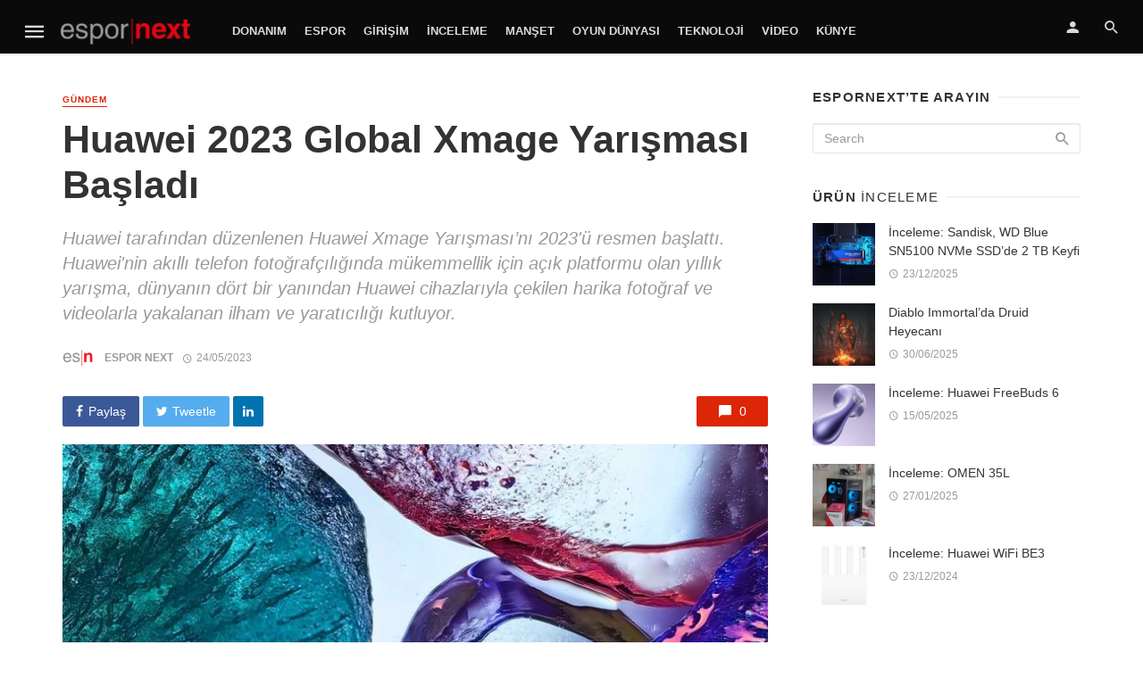

--- FILE ---
content_type: text/html; charset=UTF-8
request_url: https://espornext.com/huawei-2023-global-xmage-yarismasi-basladi/
body_size: 18346
content:
<!DOCTYPE html>
<html lang="tr">
<head>
	<meta charset="UTF-8" />
    <meta name="viewport" content="width=device-width, initial-scale=1"/>
    <link rel="profile" href="https://gmpg.org/xfn/11" />
	<link rel="pingback" href="https://espornext.com/xmlrpc.php">
	<script type="application/javascript">var ajaxurl = "https://espornext.com/wp-admin/admin-ajax.php"</script><meta name='robots' content='index, follow, max-image-preview:large, max-snippet:-1, max-video-preview:-1' />

	<!-- This site is optimized with the Yoast SEO plugin v26.8 - https://yoast.com/product/yoast-seo-wordpress/ -->
	<title>Huawei 2023 Global Xmage Yarışması Başladı - Espor Next</title>
	<link rel="canonical" href="https://espornext.com/huawei-2023-global-xmage-yarismasi-basladi/" />
	<meta property="og:locale" content="tr_TR" />
	<meta property="og:type" content="article" />
	<meta property="og:title" content="Huawei 2023 Global Xmage Yarışması Başladı - Espor Next" />
	<meta property="og:description" content="2017&#8217;den bu yana, 170&#8217;ten fazla ülke ve bölgeden kullanıcılar yıllık yarışmaya katıldı ve bugüne kadar yaklaşık 4 milyon başvuru yapıldı. Huawei XMAGE Ödülleri, dünyanın dört bir yanındaki insanların bakış açılarından insanlık tarihinin bir parçasını içeren kendi başına bir kültürel rezerv haline geliyor. Yakala ve İlham Ver: XMAGE Ödülleri için Yeni Bir Yön Bu yılki XMAGE Ödülleri, sıradan veya profesyonel, her yerdeki fotoğrafçıların fotoğraflarında ilham aramalarını istiyor. Tüm fotoğraf ve fotoğrafçılık meraklılarına, fotoğrafçılık tarzlarına öncülük etmeleri ve ilham patlamalarını yakalamaları için kendi başlarına birer yaratıcı olma şansı veriyor. Adının arkasındaki vizyon gibi, XMAGE Ödülleri de fotoğraf sanatında ilham ve yeniliği yeniden [&hellip;]" />
	<meta property="og:url" content="https://espornext.com/huawei-2023-global-xmage-yarismasi-basladi/" />
	<meta property="og:site_name" content="Espor Next" />
	<meta property="article:published_time" content="2023-05-24T08:34:05+00:00" />
	<meta property="og:image" content="https://espornext.com/wp-content/uploads/2023/05/Huawei_XMAGE_Odulleri.jpg" />
	<meta property="og:image:width" content="1280" />
	<meta property="og:image:height" content="800" />
	<meta property="og:image:type" content="image/jpeg" />
	<meta name="author" content="Espor Next" />
	<meta name="twitter:card" content="summary_large_image" />
	<meta name="twitter:label1" content="Yazan:" />
	<meta name="twitter:data1" content="Espor Next" />
	<meta name="twitter:label2" content="Tahmini okuma süresi" />
	<meta name="twitter:data2" content="3 dakika" />
	<script type="application/ld+json" class="yoast-schema-graph">{"@context":"https://schema.org","@graph":[{"@type":"Article","@id":"https://espornext.com/huawei-2023-global-xmage-yarismasi-basladi/#article","isPartOf":{"@id":"https://espornext.com/huawei-2023-global-xmage-yarismasi-basladi/"},"author":{"name":"Espor Next","@id":"https://espornext.com/#/schema/person/238f0b11991f43447b5df2f1d4c74c8c"},"headline":"Huawei 2023 Global Xmage Yarışması Başladı","datePublished":"2023-05-24T08:34:05+00:00","mainEntityOfPage":{"@id":"https://espornext.com/huawei-2023-global-xmage-yarismasi-basladi/"},"wordCount":668,"commentCount":0,"image":{"@id":"https://espornext.com/huawei-2023-global-xmage-yarismasi-basladi/#primaryimage"},"thumbnailUrl":"https://espornext.com/wp-content/uploads/2023/05/Huawei_XMAGE_Odulleri.jpg","keywords":["Huawei 2023 Global Xmage Yarışması"],"articleSection":["Gündem"],"inLanguage":"tr","potentialAction":[{"@type":"CommentAction","name":"Comment","target":["https://espornext.com/huawei-2023-global-xmage-yarismasi-basladi/#respond"]}]},{"@type":"WebPage","@id":"https://espornext.com/huawei-2023-global-xmage-yarismasi-basladi/","url":"https://espornext.com/huawei-2023-global-xmage-yarismasi-basladi/","name":"Huawei 2023 Global Xmage Yarışması Başladı - Espor Next","isPartOf":{"@id":"https://espornext.com/#website"},"primaryImageOfPage":{"@id":"https://espornext.com/huawei-2023-global-xmage-yarismasi-basladi/#primaryimage"},"image":{"@id":"https://espornext.com/huawei-2023-global-xmage-yarismasi-basladi/#primaryimage"},"thumbnailUrl":"https://espornext.com/wp-content/uploads/2023/05/Huawei_XMAGE_Odulleri.jpg","datePublished":"2023-05-24T08:34:05+00:00","author":{"@id":"https://espornext.com/#/schema/person/238f0b11991f43447b5df2f1d4c74c8c"},"breadcrumb":{"@id":"https://espornext.com/huawei-2023-global-xmage-yarismasi-basladi/#breadcrumb"},"inLanguage":"tr","potentialAction":[{"@type":"ReadAction","target":["https://espornext.com/huawei-2023-global-xmage-yarismasi-basladi/"]}]},{"@type":"ImageObject","inLanguage":"tr","@id":"https://espornext.com/huawei-2023-global-xmage-yarismasi-basladi/#primaryimage","url":"https://espornext.com/wp-content/uploads/2023/05/Huawei_XMAGE_Odulleri.jpg","contentUrl":"https://espornext.com/wp-content/uploads/2023/05/Huawei_XMAGE_Odulleri.jpg","width":1280,"height":800},{"@type":"BreadcrumbList","@id":"https://espornext.com/huawei-2023-global-xmage-yarismasi-basladi/#breadcrumb","itemListElement":[{"@type":"ListItem","position":1,"name":"Ana sayfa","item":"https://espornext.com/"},{"@type":"ListItem","position":2,"name":"Bütün Haberler","item":"https://espornext.com/all-posts/"},{"@type":"ListItem","position":3,"name":"Huawei 2023 Global Xmage Yarışması Başladı"}]},{"@type":"WebSite","@id":"https://espornext.com/#website","url":"https://espornext.com/","name":"Espor Next","description":"Esporun ve esporcunun dostu","potentialAction":[{"@type":"SearchAction","target":{"@type":"EntryPoint","urlTemplate":"https://espornext.com/?s={search_term_string}"},"query-input":{"@type":"PropertyValueSpecification","valueRequired":true,"valueName":"search_term_string"}}],"inLanguage":"tr"},{"@type":"Person","@id":"https://espornext.com/#/schema/person/238f0b11991f43447b5df2f1d4c74c8c","name":"Espor Next","image":{"@type":"ImageObject","inLanguage":"tr","@id":"https://espornext.com/#/schema/person/image/","url":"https://secure.gravatar.com/avatar/507bbe315958d87538673ed22da2c5774e099f2934833499d63d0a91d0f015ed?s=96&d=mm&r=g","contentUrl":"https://secure.gravatar.com/avatar/507bbe315958d87538673ed22da2c5774e099f2934833499d63d0a91d0f015ed?s=96&d=mm&r=g","caption":"Espor Next"},"description":"Türkiye Espor camiasının en genç hesabı gururla sunar...","sameAs":["https://espornext.com/"],"url":"https://espornext.com/author/espornext/"}]}</script>
	<!-- / Yoast SEO plugin. -->


<link rel="alternate" type="application/rss+xml" title="Espor Next &raquo; akışı" href="https://espornext.com/feed/" />
<link rel="alternate" type="application/rss+xml" title="Espor Next &raquo; yorum akışı" href="https://espornext.com/comments/feed/" />
<link rel="alternate" type="application/rss+xml" title="Espor Next &raquo; Huawei 2023 Global Xmage Yarışması Başladı yorum akışı" href="https://espornext.com/huawei-2023-global-xmage-yarismasi-basladi/feed/" />
<link rel="alternate" title="oEmbed (JSON)" type="application/json+oembed" href="https://espornext.com/wp-json/oembed/1.0/embed?url=https%3A%2F%2Fespornext.com%2Fhuawei-2023-global-xmage-yarismasi-basladi%2F" />
<link rel="alternate" title="oEmbed (XML)" type="text/xml+oembed" href="https://espornext.com/wp-json/oembed/1.0/embed?url=https%3A%2F%2Fespornext.com%2Fhuawei-2023-global-xmage-yarismasi-basladi%2F&#038;format=xml" />
<style id='wp-img-auto-sizes-contain-inline-css' type='text/css'>
img:is([sizes=auto i],[sizes^="auto," i]){contain-intrinsic-size:3000px 1500px}
/*# sourceURL=wp-img-auto-sizes-contain-inline-css */
</style>
<style id='wp-block-library-inline-css' type='text/css'>
:root{--wp-block-synced-color:#7a00df;--wp-block-synced-color--rgb:122,0,223;--wp-bound-block-color:var(--wp-block-synced-color);--wp-editor-canvas-background:#ddd;--wp-admin-theme-color:#007cba;--wp-admin-theme-color--rgb:0,124,186;--wp-admin-theme-color-darker-10:#006ba1;--wp-admin-theme-color-darker-10--rgb:0,107,160.5;--wp-admin-theme-color-darker-20:#005a87;--wp-admin-theme-color-darker-20--rgb:0,90,135;--wp-admin-border-width-focus:2px}@media (min-resolution:192dpi){:root{--wp-admin-border-width-focus:1.5px}}.wp-element-button{cursor:pointer}:root .has-very-light-gray-background-color{background-color:#eee}:root .has-very-dark-gray-background-color{background-color:#313131}:root .has-very-light-gray-color{color:#eee}:root .has-very-dark-gray-color{color:#313131}:root .has-vivid-green-cyan-to-vivid-cyan-blue-gradient-background{background:linear-gradient(135deg,#00d084,#0693e3)}:root .has-purple-crush-gradient-background{background:linear-gradient(135deg,#34e2e4,#4721fb 50%,#ab1dfe)}:root .has-hazy-dawn-gradient-background{background:linear-gradient(135deg,#faaca8,#dad0ec)}:root .has-subdued-olive-gradient-background{background:linear-gradient(135deg,#fafae1,#67a671)}:root .has-atomic-cream-gradient-background{background:linear-gradient(135deg,#fdd79a,#004a59)}:root .has-nightshade-gradient-background{background:linear-gradient(135deg,#330968,#31cdcf)}:root .has-midnight-gradient-background{background:linear-gradient(135deg,#020381,#2874fc)}:root{--wp--preset--font-size--normal:16px;--wp--preset--font-size--huge:42px}.has-regular-font-size{font-size:1em}.has-larger-font-size{font-size:2.625em}.has-normal-font-size{font-size:var(--wp--preset--font-size--normal)}.has-huge-font-size{font-size:var(--wp--preset--font-size--huge)}.has-text-align-center{text-align:center}.has-text-align-left{text-align:left}.has-text-align-right{text-align:right}.has-fit-text{white-space:nowrap!important}#end-resizable-editor-section{display:none}.aligncenter{clear:both}.items-justified-left{justify-content:flex-start}.items-justified-center{justify-content:center}.items-justified-right{justify-content:flex-end}.items-justified-space-between{justify-content:space-between}.screen-reader-text{border:0;clip-path:inset(50%);height:1px;margin:-1px;overflow:hidden;padding:0;position:absolute;width:1px;word-wrap:normal!important}.screen-reader-text:focus{background-color:#ddd;clip-path:none;color:#444;display:block;font-size:1em;height:auto;left:5px;line-height:normal;padding:15px 23px 14px;text-decoration:none;top:5px;width:auto;z-index:100000}html :where(.has-border-color){border-style:solid}html :where([style*=border-top-color]){border-top-style:solid}html :where([style*=border-right-color]){border-right-style:solid}html :where([style*=border-bottom-color]){border-bottom-style:solid}html :where([style*=border-left-color]){border-left-style:solid}html :where([style*=border-width]){border-style:solid}html :where([style*=border-top-width]){border-top-style:solid}html :where([style*=border-right-width]){border-right-style:solid}html :where([style*=border-bottom-width]){border-bottom-style:solid}html :where([style*=border-left-width]){border-left-style:solid}html :where(img[class*=wp-image-]){height:auto;max-width:100%}:where(figure){margin:0 0 1em}html :where(.is-position-sticky){--wp-admin--admin-bar--position-offset:var(--wp-admin--admin-bar--height,0px)}@media screen and (max-width:600px){html :where(.is-position-sticky){--wp-admin--admin-bar--position-offset:0px}}

/*# sourceURL=wp-block-library-inline-css */
</style><style id='global-styles-inline-css' type='text/css'>
:root{--wp--preset--aspect-ratio--square: 1;--wp--preset--aspect-ratio--4-3: 4/3;--wp--preset--aspect-ratio--3-4: 3/4;--wp--preset--aspect-ratio--3-2: 3/2;--wp--preset--aspect-ratio--2-3: 2/3;--wp--preset--aspect-ratio--16-9: 16/9;--wp--preset--aspect-ratio--9-16: 9/16;--wp--preset--color--black: #000000;--wp--preset--color--cyan-bluish-gray: #abb8c3;--wp--preset--color--white: #ffffff;--wp--preset--color--pale-pink: #f78da7;--wp--preset--color--vivid-red: #cf2e2e;--wp--preset--color--luminous-vivid-orange: #ff6900;--wp--preset--color--luminous-vivid-amber: #fcb900;--wp--preset--color--light-green-cyan: #7bdcb5;--wp--preset--color--vivid-green-cyan: #00d084;--wp--preset--color--pale-cyan-blue: #8ed1fc;--wp--preset--color--vivid-cyan-blue: #0693e3;--wp--preset--color--vivid-purple: #9b51e0;--wp--preset--gradient--vivid-cyan-blue-to-vivid-purple: linear-gradient(135deg,rgb(6,147,227) 0%,rgb(155,81,224) 100%);--wp--preset--gradient--light-green-cyan-to-vivid-green-cyan: linear-gradient(135deg,rgb(122,220,180) 0%,rgb(0,208,130) 100%);--wp--preset--gradient--luminous-vivid-amber-to-luminous-vivid-orange: linear-gradient(135deg,rgb(252,185,0) 0%,rgb(255,105,0) 100%);--wp--preset--gradient--luminous-vivid-orange-to-vivid-red: linear-gradient(135deg,rgb(255,105,0) 0%,rgb(207,46,46) 100%);--wp--preset--gradient--very-light-gray-to-cyan-bluish-gray: linear-gradient(135deg,rgb(238,238,238) 0%,rgb(169,184,195) 100%);--wp--preset--gradient--cool-to-warm-spectrum: linear-gradient(135deg,rgb(74,234,220) 0%,rgb(151,120,209) 20%,rgb(207,42,186) 40%,rgb(238,44,130) 60%,rgb(251,105,98) 80%,rgb(254,248,76) 100%);--wp--preset--gradient--blush-light-purple: linear-gradient(135deg,rgb(255,206,236) 0%,rgb(152,150,240) 100%);--wp--preset--gradient--blush-bordeaux: linear-gradient(135deg,rgb(254,205,165) 0%,rgb(254,45,45) 50%,rgb(107,0,62) 100%);--wp--preset--gradient--luminous-dusk: linear-gradient(135deg,rgb(255,203,112) 0%,rgb(199,81,192) 50%,rgb(65,88,208) 100%);--wp--preset--gradient--pale-ocean: linear-gradient(135deg,rgb(255,245,203) 0%,rgb(182,227,212) 50%,rgb(51,167,181) 100%);--wp--preset--gradient--electric-grass: linear-gradient(135deg,rgb(202,248,128) 0%,rgb(113,206,126) 100%);--wp--preset--gradient--midnight: linear-gradient(135deg,rgb(2,3,129) 0%,rgb(40,116,252) 100%);--wp--preset--font-size--small: 13px;--wp--preset--font-size--medium: 20px;--wp--preset--font-size--large: 36px;--wp--preset--font-size--x-large: 42px;--wp--preset--spacing--20: 0.44rem;--wp--preset--spacing--30: 0.67rem;--wp--preset--spacing--40: 1rem;--wp--preset--spacing--50: 1.5rem;--wp--preset--spacing--60: 2.25rem;--wp--preset--spacing--70: 3.38rem;--wp--preset--spacing--80: 5.06rem;--wp--preset--shadow--natural: 6px 6px 9px rgba(0, 0, 0, 0.2);--wp--preset--shadow--deep: 12px 12px 50px rgba(0, 0, 0, 0.4);--wp--preset--shadow--sharp: 6px 6px 0px rgba(0, 0, 0, 0.2);--wp--preset--shadow--outlined: 6px 6px 0px -3px rgb(255, 255, 255), 6px 6px rgb(0, 0, 0);--wp--preset--shadow--crisp: 6px 6px 0px rgb(0, 0, 0);}:where(.is-layout-flex){gap: 0.5em;}:where(.is-layout-grid){gap: 0.5em;}body .is-layout-flex{display: flex;}.is-layout-flex{flex-wrap: wrap;align-items: center;}.is-layout-flex > :is(*, div){margin: 0;}body .is-layout-grid{display: grid;}.is-layout-grid > :is(*, div){margin: 0;}:where(.wp-block-columns.is-layout-flex){gap: 2em;}:where(.wp-block-columns.is-layout-grid){gap: 2em;}:where(.wp-block-post-template.is-layout-flex){gap: 1.25em;}:where(.wp-block-post-template.is-layout-grid){gap: 1.25em;}.has-black-color{color: var(--wp--preset--color--black) !important;}.has-cyan-bluish-gray-color{color: var(--wp--preset--color--cyan-bluish-gray) !important;}.has-white-color{color: var(--wp--preset--color--white) !important;}.has-pale-pink-color{color: var(--wp--preset--color--pale-pink) !important;}.has-vivid-red-color{color: var(--wp--preset--color--vivid-red) !important;}.has-luminous-vivid-orange-color{color: var(--wp--preset--color--luminous-vivid-orange) !important;}.has-luminous-vivid-amber-color{color: var(--wp--preset--color--luminous-vivid-amber) !important;}.has-light-green-cyan-color{color: var(--wp--preset--color--light-green-cyan) !important;}.has-vivid-green-cyan-color{color: var(--wp--preset--color--vivid-green-cyan) !important;}.has-pale-cyan-blue-color{color: var(--wp--preset--color--pale-cyan-blue) !important;}.has-vivid-cyan-blue-color{color: var(--wp--preset--color--vivid-cyan-blue) !important;}.has-vivid-purple-color{color: var(--wp--preset--color--vivid-purple) !important;}.has-black-background-color{background-color: var(--wp--preset--color--black) !important;}.has-cyan-bluish-gray-background-color{background-color: var(--wp--preset--color--cyan-bluish-gray) !important;}.has-white-background-color{background-color: var(--wp--preset--color--white) !important;}.has-pale-pink-background-color{background-color: var(--wp--preset--color--pale-pink) !important;}.has-vivid-red-background-color{background-color: var(--wp--preset--color--vivid-red) !important;}.has-luminous-vivid-orange-background-color{background-color: var(--wp--preset--color--luminous-vivid-orange) !important;}.has-luminous-vivid-amber-background-color{background-color: var(--wp--preset--color--luminous-vivid-amber) !important;}.has-light-green-cyan-background-color{background-color: var(--wp--preset--color--light-green-cyan) !important;}.has-vivid-green-cyan-background-color{background-color: var(--wp--preset--color--vivid-green-cyan) !important;}.has-pale-cyan-blue-background-color{background-color: var(--wp--preset--color--pale-cyan-blue) !important;}.has-vivid-cyan-blue-background-color{background-color: var(--wp--preset--color--vivid-cyan-blue) !important;}.has-vivid-purple-background-color{background-color: var(--wp--preset--color--vivid-purple) !important;}.has-black-border-color{border-color: var(--wp--preset--color--black) !important;}.has-cyan-bluish-gray-border-color{border-color: var(--wp--preset--color--cyan-bluish-gray) !important;}.has-white-border-color{border-color: var(--wp--preset--color--white) !important;}.has-pale-pink-border-color{border-color: var(--wp--preset--color--pale-pink) !important;}.has-vivid-red-border-color{border-color: var(--wp--preset--color--vivid-red) !important;}.has-luminous-vivid-orange-border-color{border-color: var(--wp--preset--color--luminous-vivid-orange) !important;}.has-luminous-vivid-amber-border-color{border-color: var(--wp--preset--color--luminous-vivid-amber) !important;}.has-light-green-cyan-border-color{border-color: var(--wp--preset--color--light-green-cyan) !important;}.has-vivid-green-cyan-border-color{border-color: var(--wp--preset--color--vivid-green-cyan) !important;}.has-pale-cyan-blue-border-color{border-color: var(--wp--preset--color--pale-cyan-blue) !important;}.has-vivid-cyan-blue-border-color{border-color: var(--wp--preset--color--vivid-cyan-blue) !important;}.has-vivid-purple-border-color{border-color: var(--wp--preset--color--vivid-purple) !important;}.has-vivid-cyan-blue-to-vivid-purple-gradient-background{background: var(--wp--preset--gradient--vivid-cyan-blue-to-vivid-purple) !important;}.has-light-green-cyan-to-vivid-green-cyan-gradient-background{background: var(--wp--preset--gradient--light-green-cyan-to-vivid-green-cyan) !important;}.has-luminous-vivid-amber-to-luminous-vivid-orange-gradient-background{background: var(--wp--preset--gradient--luminous-vivid-amber-to-luminous-vivid-orange) !important;}.has-luminous-vivid-orange-to-vivid-red-gradient-background{background: var(--wp--preset--gradient--luminous-vivid-orange-to-vivid-red) !important;}.has-very-light-gray-to-cyan-bluish-gray-gradient-background{background: var(--wp--preset--gradient--very-light-gray-to-cyan-bluish-gray) !important;}.has-cool-to-warm-spectrum-gradient-background{background: var(--wp--preset--gradient--cool-to-warm-spectrum) !important;}.has-blush-light-purple-gradient-background{background: var(--wp--preset--gradient--blush-light-purple) !important;}.has-blush-bordeaux-gradient-background{background: var(--wp--preset--gradient--blush-bordeaux) !important;}.has-luminous-dusk-gradient-background{background: var(--wp--preset--gradient--luminous-dusk) !important;}.has-pale-ocean-gradient-background{background: var(--wp--preset--gradient--pale-ocean) !important;}.has-electric-grass-gradient-background{background: var(--wp--preset--gradient--electric-grass) !important;}.has-midnight-gradient-background{background: var(--wp--preset--gradient--midnight) !important;}.has-small-font-size{font-size: var(--wp--preset--font-size--small) !important;}.has-medium-font-size{font-size: var(--wp--preset--font-size--medium) !important;}.has-large-font-size{font-size: var(--wp--preset--font-size--large) !important;}.has-x-large-font-size{font-size: var(--wp--preset--font-size--x-large) !important;}
/*# sourceURL=global-styles-inline-css */
</style>

<style id='classic-theme-styles-inline-css' type='text/css'>
/*! This file is auto-generated */
.wp-block-button__link{color:#fff;background-color:#32373c;border-radius:9999px;box-shadow:none;text-decoration:none;padding:calc(.667em + 2px) calc(1.333em + 2px);font-size:1.125em}.wp-block-file__button{background:#32373c;color:#fff;text-decoration:none}
/*# sourceURL=/wp-includes/css/classic-themes.min.css */
</style>
<link rel='stylesheet' id='wpo_min-header-0-css' href='https://espornext.com/wp-content/cache/wpo-minify/1768976539/assets/wpo-minify-header-4b124db2.min.css' type='text/css' media='all' />
<script type="text/javascript" src="https://espornext.com/wp-includes/js/jquery/jquery.min.js" id="jquery-core-js"></script>
<script type="text/javascript" src="https://espornext.com/wp-includes/js/jquery/jquery-migrate.min.js" id="jquery-migrate-js"></script>
<script type="text/javascript" src="https://espornext.com/wp-content/plugins/accesspress-social-login-lite/js/frontend.js" id="apsl-frontend-js-js"></script>
<script type="text/javascript" id="login-with-ajax-js-extra">
/* <![CDATA[ */
var LWA = {"ajaxurl":"https://espornext.com/wp-admin/admin-ajax.php","off":""};
//# sourceURL=login-with-ajax-js-extra
/* ]]> */
</script>
<script type="text/javascript" src="https://espornext.com/wp-content/plugins/login-with-ajax/templates/login-with-ajax.legacy.min.js" id="login-with-ajax-js"></script>
<script type="text/javascript" src="https://espornext.com/wp-content/plugins/login-with-ajax/ajaxify/ajaxify.min.js" id="login-with-ajax-ajaxify-js"></script>
<link rel="https://api.w.org/" href="https://espornext.com/wp-json/" /><link rel="alternate" title="JSON" type="application/json" href="https://espornext.com/wp-json/wp/v2/posts/13272" /><link rel="EditURI" type="application/rsd+xml" title="RSD" href="https://espornext.com/xmlrpc.php?rsd" />
<meta name="generator" content="WordPress 6.9" />
<link rel='shortlink' href='https://espornext.com/?p=13272' />
<meta name="generator" content="Redux 4.5.10" /><link rel="icon" href="https://espornext.com/wp-content/uploads/2020/05/cropped-200x200_ESN_MiniIkon-32x32.png" sizes="32x32" />
<link rel="icon" href="https://espornext.com/wp-content/uploads/2020/05/cropped-200x200_ESN_MiniIkon-192x192.png" sizes="192x192" />
<link rel="apple-touch-icon" href="https://espornext.com/wp-content/uploads/2020/05/cropped-200x200_ESN_MiniIkon-180x180.png" />
<meta name="msapplication-TileImage" content="https://espornext.com/wp-content/uploads/2020/05/cropped-200x200_ESN_MiniIkon-270x270.png" />
<style id="tnm_option-dynamic-css" title="dynamic-css" class="redux-options-output">body{font-family:'MS Sans Serif', Geneva, sans-serif,'MS Sans Serif', Geneva, sans-serif;}.header-main{padding-top:50px;padding-bottom:50px;}</style>    <!-- Schema meta -->
        <script type="application/ld+json">
{
          "@context": "http://schema.org",
          "@type": "NewsArticle",
          "mainEntityOfPage": {
            "@type": "WebPage",
            "@id": "https://espornext.com/huawei-2023-global-xmage-yarismasi-basladi/"
          },
          "headline": "Huawei 2023 Global Xmage Yarışması Başladı",
          "image": [
            "https://espornext.com/wp-content/uploads/2023/05/Huawei_XMAGE_Odulleri.jpg"
           ],
          "datePublished": "2023-05-24T11:34:05+00:00",
          "dateModified": "2023-05-24T10:36:23+03:00",
          "author": {
            "@type": "Person",
            "name": "Espor Next"
          },
           "publisher": {
            "@type": "Organization",
            "name": "Espor Next",
            "logo": {
              "@type": "ImageObject",
              "url": "https://espornext.com/wp-content/uploads/2020/05/Espor_Red-Koyu_Final_Strip.png"
            }
          },
          "description": "Huawei tarafından düzenlenen Huawei Xmage Yarışması’nı 2023&#039;ü resmen başlattı. Huawei&#039;nin akıllı telefon fotoğrafçılığında mükemmellik için açık platformu olan yıllık yarışma, dünyanın dört bir yanından Huawei cihazlarıyla çekilen harika fotoğraf ve videolarla yakalanan ilham ve yaratıcılığı kutluyor."
        }
        </script>
    <link rel='stylesheet' id='redux-custom-fonts-css' href='//espornext.com/wp-content/uploads/redux/custom-fonts/fonts.css' type='text/css' media='all' />
</head>
<body class="wp-singular post-template-default single single-post postid-13272 single-format-standard wp-theme-the-next-mag header-6 metaslider-plugin">
<!--
<div style="position: fixed;top: 0;left: 0px;width: 100%;text-align: left;z-index: 999;" id="">
	<center>
		<div style="width: 1170px; position: relative">
			<div style="position: absolute;top: 232px;left: -120px;width:120px;height: 1080px;overflow: hidden;text-align: left;">
				<div style="position: relative;overflow: hidden;height:600px;background-color: black;color: white;"><a href="https://www.californiawalnut.com.tr/" target="_blank"><img src="/ads/2_120x600px.jpg"></a></div>
			</div>
			<div style="position: absolute; top: 232px; right: -120px; width: 120px; height: 1080px; overflow: hidden; text-align: right">
				<div style="position: relative;overflow: hidden;height: 600px;background-color: black;color: white;"><a href="https://www.californiawalnut.com.tr/" target="_blank"><img src="/ads/2_120x600px-2.jpg"></a></div>
			</div>
		</div>
	</center>
</div>
 -->
    <div class="site-wrapper">
		<header class="site-header">
    <!-- Mobile header -->
    <div id="mnmd-mobile-header" class="mobile-header visible-xs visible-sm ">
    	<div class="mobile-header__inner mobile-header__inner--flex">
            <!-- mobile logo open -->
    		<div class="header-branding header-branding--mobile mobile-header__section text-left">
    			<div class="header-logo header-logo--mobile flexbox__item text-left">
                    <a href="https://espornext.com">
                                            
                        <img src="https://espornext.com/wp-content/uploads/2020/05/Espor_Red-Koyu_Final_Strip.png" alt="logo"/>
                                                
                    </a>               
    			</div>
    		</div>
            <!-- logo close -->
    		<div class="mobile-header__section text-right">
				<button type="submit" class="mobile-header-btn js-search-dropdown-toggle">
					<span class="hidden-xs">Search</span><i class="mdicon mdicon-search mdicon--last hidden-xs"></i><i class="mdicon mdicon-search visible-xs-inline-block"></i>
				</button>
                				<a href="#mnmd-offcanvas-mobile" class="offcanvas-menu-toggle mobile-header-btn js-mnmd-offcanvas-toggle">
					<span class="hidden-xs">Menu</span><i class="mdicon mdicon-menu mdicon--last hidden-xs"></i><i class="mdicon mdicon-menu visible-xs-inline-block"></i>
				</a>
                			</div>
    	</div>
    </div><!-- Mobile header -->
    <!-- Navigation bar -->
    <nav class="navigation-bar navigation-bar--fullwidth hidden-xs hidden-sm js-sticky-header-holder  navigation-bar--inverse">
		<div class="navigation-bar__inner">
            <div class="navigation-bar__section">
                                        				<a href="#mnmd-offcanvas-primary" class="offcanvas-menu-toggle navigation-bar-btn js-mnmd-offcanvas-toggle">
    					<i class="mdicon mdicon-menu icon--2x"></i>
    				</a>
                                    				<div class="site-logo header-logo">
					<a href="https://espornext.com">
						<!-- logo open -->
                                                    <img src="https://espornext.com/wp-content/uploads/2020/05/Espor_Red-Koyu_Final_Strip.png" alt="logo"/>
                                                <!-- logo close -->
					</a>
				</div>
			</div>
            <div class="navigation-wrapper navigation-bar__section js-priority-nav">
				<div id="main-menu" class="menu-genel-container"><ul id="menu-genel" class="navigation navigation--main navigation--inline"><li id="menu-item-2592" class="menu-item menu-item-type-custom menu-item-object-custom menu-item-2592"><a href="https://espornext.com/category/donanim/">Donanım</a></li>
<li id="menu-item-2593" class="menu-item menu-item-type-custom menu-item-object-custom menu-item-2593"><a href="https://espornext.com/category/espor/">Espor</a></li>
<li id="menu-item-2594" class="menu-item menu-item-type-custom menu-item-object-custom menu-item-2594"><a href="https://espornext.com/category/girisim">Girişim</a></li>
<li id="menu-item-6097" class="menu-item menu-item-type-custom menu-item-object-custom menu-item-6097"><a href="https://espornext.com/category/inceleme/">İnceleme</a></li>
<li id="menu-item-2582" class="menu-item menu-item-type-custom menu-item-object-custom menu-item-2582"><a href="https://espornext.com/category/manset/">Manşet</a></li>
<li id="menu-item-2595" class="menu-item menu-item-type-custom menu-item-object-custom menu-item-2595"><a href="https://espornext.com/category/oyundunyasi/">Oyun Dünyası</a></li>
<li id="menu-item-3447" class="menu-item menu-item-type-custom menu-item-object-custom menu-item-3447"><a href="https://espornext.com/category/teknoloji">Teknoloji</a></li>
<li id="menu-item-2596" class="menu-item menu-item-type-custom menu-item-object-custom menu-item-2596"><a href="https://espornext.com/category/video/">Video</a></li>
<li id="menu-item-3265" class="menu-item menu-item-type-custom menu-item-object-custom menu-item-3265"><a href="https://espornext.com/kunye/">Künye</a></li>
</ul></div>			</div>
            <div class="navigation-bar__section">
                    					<ul class="social-list list-horizontal  social-list--inverse">
    						            						
    					</ul>
                 
			</div>
			
			<div class="navigation-bar__section lwa lwa-template-modal">
                <a href="#login-modal" class="navigation-bar__login-btn navigation-bar-btn" data-toggle="modal" data-target="#login-modal"><i class="mdicon mdicon-person"></i></a>				<button type="submit" class="navigation-bar-btn js-search-dropdown-toggle"><i class="mdicon mdicon-search"></i></button>
            </div>
		</div><!-- .navigation-bar__inner -->

		<div id="header-search-dropdown" class="header-search-dropdown ajax-search is-in-navbar js-ajax-search">
	<div class="container container--narrow">
		<form class="search-form search-form--horizontal" method="get" action="https://espornext.com/">
			<div class="search-form__input-wrap">
				<input type="text" name="s" class="search-form__input" placeholder="Search" value=""/>
			</div>
			<div class="search-form__submit-wrap">
				<button type="submit" class="search-form__submit btn btn-primary">Search</button>
			</div>
		</form>
		
		<div class="search-results">
			<div class="typing-loader"></div>
			<div class="search-results__inner"></div>
		</div>
	</div>
</div><!-- .header-search-dropdown -->    </nav><!-- Navigation-bar -->
    
</header><!-- Site header -->

<div id="adX_banner">
	<div class="container text-center">
<!--  X'i kaldır.
		<a href="https://eu.connect.panasonic.com/tr/tr/toughbook/" target="_blank"><img src="https://espornext.com/wp-content/uploads/2025/03/tepe.jpeg" width="728"></a>
-->
<!-- 
		<a href="https://www.californiawalnut.com.tr/" target="_blank"><img src="https://espornext.com/wp-content/uploads/2024/05/californiawalnut.png" width="100%"></a>
-->
	</div>
</div>
<div class="site-content single-entry">
    <div class="mnmd-block mnmd-block--fullwidth single-entry-wrap">
        <div class="container">
            <div class="row">
                <div class="mnmd-main-col " role="main">
                    <article class="mnmd-block post--single post-13272 post type-post status-publish format-standard has-post-thumbnail hentry category-gundem tag-huawei-2023-global-xmage-yarismasi">
                        <div class="single-content">
                            <header class="single-header">
                                <a class="cat-11 post__cat cat-theme" href="https://espornext.com/category/gundem/">Gündem</a>								<h1 class="entry-title">Huawei 2023 Global Xmage Yarışması Başladı</h1>
								                                    <div class="entry-teaser">
    									Huawei tarafından düzenlenen Huawei Xmage Yarışması’nı 2023&#039;ü resmen başlattı. Huawei&#039;nin akıllı telefon fotoğrafçılığında mükemmellik için açık platformu olan yıllık yarışma, dünyanın dört bir yanından Huawei cihazlarıyla çekilen harika fotoğraf ve videolarla yakalanan ilham ve yaratıcılığı kutluyor.    								</div>
                                								<!-- Entry meta -->
<div class="entry-meta">
	<span class="entry-author entry-author--with-ava">
        <img alt='Espor Next' src='https://secure.gravatar.com/avatar/507bbe315958d87538673ed22da2c5774e099f2934833499d63d0a91d0f015ed?s=34&#038;d=mm&#038;r=g' srcset='https://secure.gravatar.com/avatar/507bbe315958d87538673ed22da2c5774e099f2934833499d63d0a91d0f015ed?s=68&#038;d=mm&#038;r=g 2x' class='avatar avatar-34 photo entry-author__avatar' height='34' width='34' decoding='async'/> <a class="entry-author__name" title="Posts by Espor Next" rel="author" href="https://espornext.com/author/espornext/">Espor Next</a>    </span>
    <time class="time published" datetime="2023-05-24T11:34:05+00:00" title="Mayıs 24, 2023 at 11:34 am"><i class="mdicon mdicon-schedule"></i>24/05/2023</time></div>							</header>
                                    <div class="entry-interaction entry-interaction--horizontal">
        	<div class="entry-interaction__left">
        		<div class="post-sharing post-sharing--simple">
        			<ul>
        				<li><a class="sharing-btn sharing-btn-primary facebook-btn facebook-theme-bg" data-toggle="tooltip" data-placement="top" title="Share on Facebook" onClick="window.open('http://www.facebook.com/sharer.php?u=https%3A%2F%2Fespornext.com%2Fhuawei-2023-global-xmage-yarismasi-basladi%2F','Facebook','width=600,height=300,left='+(screen.availWidth/2-300)+',top='+(screen.availHeight/2-150)+''); return false;" href="https://www.facebook.com/sharer.php?u=https%3A%2F%2Fespornext.com%2Fhuawei-2023-global-xmage-yarismasi-basladi%2F"><i class="mdicon mdicon-facebook"></i><span class="sharing-btn__text">Paylaş</span></a></li><li><a class="sharing-btn sharing-btn-primary twitter-btn twitter-theme-bg" data-toggle="tooltip" data-placement="top" title="Share on Twitter" onClick="window.open('http://twitter.com/share?url=https%3A%2F%2Fespornext.com%2Fhuawei-2023-global-xmage-yarismasi-basladi%2F&amp;text=Huawei%202023%20Global%20Xmage%20Yarışması%20Başladı','Twitter share','width=600,height=300,left='+(screen.availWidth/2-300)+',top='+(screen.availHeight/2-150)+''); return false;" href="https://twitter.com/share?url=https%3A%2F%2Fespornext.com%2Fhuawei-2023-global-xmage-yarismasi-basladi%2F&amp;text=Huawei%202023%20Global%20Xmage%20Yarışması%20Başladı"><i class="mdicon mdicon-twitter"></i><span class="sharing-btn__text">Tweetle</span></a></li><li><a class="sharing-btn linkedin-btn linkedin-theme-bg" data-toggle="tooltip" data-placement="top" title="Share on Linkedin" onClick="window.open('http://www.linkedin.com/shareArticle?mini=true&amp;url=https%3A%2F%2Fespornext.com%2Fhuawei-2023-global-xmage-yarismasi-basladi%2F','Linkedin','width=863,height=500,left='+(screen.availWidth/2-431)+',top='+(screen.availHeight/2-250)+''); return false;" href="http://www.linkedin.com/shareArticle?mini=true&amp;url=https%3A%2F%2Fespornext.com%2Fhuawei-2023-global-xmage-yarismasi-basladi%2F"><i class="mdicon mdicon-linkedin"></i></a></li>        			</ul>
        		</div>
        	</div>
        
        	<div class="entry-interaction__right">
        		<a href="#comments" class="comments-count entry-action-btn" data-toggle="tooltip" data-placement="top" title="0 Comments"><i class="mdicon mdicon-chat_bubble"></i><span>0</span></a>        	</div>
        </div>
                                
                            <div class="entry-thumb single-entry-thumb"><img width="800" height="400" src="https://espornext.com/wp-content/uploads/2023/05/Huawei_XMAGE_Odulleri-800x400.jpg" class="attachment-tnm-m-2_1 size-tnm-m-2_1 wp-post-image" alt="" decoding="async" fetchpriority="high" srcset="https://espornext.com/wp-content/uploads/2023/05/Huawei_XMAGE_Odulleri-800x400.jpg 800w, https://espornext.com/wp-content/uploads/2023/05/Huawei_XMAGE_Odulleri-400x200.jpg 400w, https://espornext.com/wp-content/uploads/2023/05/Huawei_XMAGE_Odulleri-600x300.jpg 600w, https://espornext.com/wp-content/uploads/2023/05/Huawei_XMAGE_Odulleri-1200x600.jpg 1200w" sizes="(max-width: 800px) 100vw, 800px" /></div>                            
                            <div class="single-body entry-content typography-copy">
                                                                <p>2017&#8217;den bu yana, 170&#8217;ten fazla ülke ve bölgeden kullanıcılar yıllık yarışmaya katıldı ve bugüne kadar yaklaşık 4 milyon başvuru yapıldı. Huawei XMAGE Ödülleri, dünyanın dört bir yanındaki insanların bakış açılarından insanlık tarihinin bir parçasını içeren kendi başına bir kültürel rezerv haline geliyor.</p>
<h4>Yakala ve İlham Ver: XMAGE Ödülleri için Yeni Bir Yön</h4>
<p>Bu yılki XMAGE Ödülleri, sıradan veya profesyonel, her yerdeki fotoğrafçıların fotoğraflarında ilham aramalarını istiyor. Tüm fotoğraf ve fotoğrafçılık meraklılarına, fotoğrafçılık tarzlarına öncülük etmeleri ve ilham patlamalarını yakalamaları için kendi başlarına birer yaratıcı olma şansı veriyor.</p>
<p>Adının arkasındaki vizyon gibi, XMAGE Ödülleri de fotoğraf sanatında ilham ve yeniliği yeniden merkeze alıyor. Huawei&#8217;nin tescilli Görüntüleme Araştırma ve Geliştirme kolu XMAGE&#8217;in adını taşıyan ödül, Huawei&#8217;nin mobil görüntüleme alanındaki sürekli atılımlarını ve taahhütlerini temsil ederek küresel tüketiciler için benzersiz, olağanüstü ve keyifli bir mobil fotoğrafçılık deneyimi sunuyor.</p>
<p>2022 yılında piyasaya sürülen XMAGE markası, fotoğrafçılıkta optik sistem, mekanik yapı, görüntüleme teknolojisi ve görüntü işleme üzerine odaklanıyor. XMAGE&#8217;in dört ayağı da artık katılımcıların deneyimleyebileceği ve test edebileceği en yeni Huawei Mate 50 Pro&#8217;nun Ultra Diyafram Kamerası ve Huawei P60 Pro&#8217;nun Ultra Aydınlatma Telefoto Kamerası gibi Huawei&#8217;nin en yeni akıllı telefon kamera teknolojisinin temellerini oluşturuyor.</p>
<h4>Karanlıktaki Harikaları Yakalamak için Yeni Gece Yürüyüşü Kategorisi</h4>
<p>Bu yılki yarışma, aşağıdaki kategorilerle tonu belirlemeyi ve yaratıcılığa ilham vermeyi vurguluyor: Gece Yürüyüşü, Portre, Sanat ve Moda, Dış Mekan, Merhaba Hayat, Storyboard, Aksiyon ve Hikaye Anlatımı. Bunlardan en yeni kategori olan Gece Yürüyüşü, kullanıcıları Huawei&#8217;nin sektör lideri kamera özelliklerini kullanarak gece hayatının gizli harikalarını fotoğraflamaya teşvik ediyor.</p>
<h4>Cazip Ödüller, Yeni Jüri Kadrosu ve Diğer Yarışma Bilgileri</h4>
<p>Bu yıl, yarışmanın Türkiye kolunda 3 Genel Ödül sahibi seçilecek ve her kategori başına 6 ödülden toplam 48 ödül sahiplerini bulacak. Genel klasman birincisine Huawei P60 Pro 12+512 model akıllı telefon, ikinciye Huawei nova 10 Pro model akıllı telefon, üçüncüye ise Huawei nova 10 akıllı telefon ödülleri verilecek.</p>
<p>Yarışmanın global kolunda ise öne çıkan başvurular 3 Büyük Ödül, 24 Kategori Birincisi, 27 İkincilik ödülü ve 5 Mansiyon ödülü verilecek. Kazananlar 10.000 dolara kadar para ödülü alabilir.</p>
<p>Yarışmaya katılmak üzere yeni bir jüri üyesi kadrosu da ilan edildi. Bu kadroda farklı profesyonel bakış açılarına ve geçmişlere sahip beş tanınmış profesyonel jüri üyesi yer alıyor: Çin Fotoğrafçılar Birliği Başkan Yardımcısı Chen Xiaobo; Çinli moda fotoğrafçısı Pei Tongtong; Portekizli manzara fotoğrafçısı Jose Ramos; Avustralyalı portre fotoğrafçısı Jessica Hromas; ve Huawei  Tüketici İş Grubu Tüketici Stratejisi Pazarlama Bölümü Başkan Yardımcısı Li Changzhu.</p>
<p>XMAGE Ödülleri Başvuruları 15 Ağustos 2023 tarihinde saat 23:59&#8217;da (GMT+8) sona erecek. 4 Eylül 2023 tarihinde yerel ülke kazananları açıklanacak. 30 Eylül 2023 tarihinde de global kazananlar açıklanacak.</p>
<p>Kullanıcılar, başvuruları için XMAGE Ödülleri 2023 üzerinden birleşik küresel başvuru kanalını ziyaret edebilir ve Huawei Topluluğu üzerinden girişlerini gönderebilirler. 18 yaşını doldurmuş, Huawei Topluluğu hesabı olan herkes yarışmaya katılıp, fotoğraf ve videolarını gönderebilir.</p>
							</div>
                                                                                    <footer class="single-footer entry-footer">
	<div class="entry-info">
		<div class="row row--space-between grid-gutter-10">
			<div class="entry-categories col-sm-6">
				<ul>
					<li class="entry-categories__icon"><i class="mdicon mdicon-folder"></i><span class="sr-only">Posted in</span></li>
                    <li><a class="cat-11 entry-cat cat-theme" href="https://espornext.com/category/gundem/">Gündem</a></li>				</ul>
			</div>
			<div class="entry-tags col-sm-6">
				<ul>
                                        <li class="entry-tags__icon"><i class="mdicon mdicon-local_offer"></i><span class="sr-only">Tagged with</span></li>
                    <li><a class="post-tag" rel="tag" href="https://espornext.com/tag/huawei-2023-global-xmage-yarismasi/">Huawei 2023 Global Xmage Yarışması</a></li>                    				</ul>
			</div>
		</div>
	</div>

	        <div class="entry-interaction entry-interaction--horizontal">
        	<div class="entry-interaction__left">
        		<div class="post-sharing post-sharing--simple">
        			<ul>
        				<li><a class="sharing-btn sharing-btn-primary facebook-btn facebook-theme-bg" data-toggle="tooltip" data-placement="top" title="Share on Facebook" onClick="window.open('http://www.facebook.com/sharer.php?u=https%3A%2F%2Fespornext.com%2Fhuawei-2023-global-xmage-yarismasi-basladi%2F','Facebook','width=600,height=300,left='+(screen.availWidth/2-300)+',top='+(screen.availHeight/2-150)+''); return false;" href="https://www.facebook.com/sharer.php?u=https%3A%2F%2Fespornext.com%2Fhuawei-2023-global-xmage-yarismasi-basladi%2F"><i class="mdicon mdicon-facebook"></i><span class="sharing-btn__text">Paylaş</span></a></li><li><a class="sharing-btn sharing-btn-primary twitter-btn twitter-theme-bg" data-toggle="tooltip" data-placement="top" title="Share on Twitter" onClick="window.open('http://twitter.com/share?url=https%3A%2F%2Fespornext.com%2Fhuawei-2023-global-xmage-yarismasi-basladi%2F&amp;text=Huawei%202023%20Global%20Xmage%20Yarışması%20Başladı','Twitter share','width=600,height=300,left='+(screen.availWidth/2-300)+',top='+(screen.availHeight/2-150)+''); return false;" href="https://twitter.com/share?url=https%3A%2F%2Fespornext.com%2Fhuawei-2023-global-xmage-yarismasi-basladi%2F&amp;text=Huawei%202023%20Global%20Xmage%20Yarışması%20Başladı"><i class="mdicon mdicon-twitter"></i><span class="sharing-btn__text">Tweetle</span></a></li><li><a class="sharing-btn linkedin-btn linkedin-theme-bg" data-toggle="tooltip" data-placement="top" title="Share on Linkedin" onClick="window.open('http://www.linkedin.com/shareArticle?mini=true&amp;url=https%3A%2F%2Fespornext.com%2Fhuawei-2023-global-xmage-yarismasi-basladi%2F','Linkedin','width=863,height=500,left='+(screen.availWidth/2-431)+',top='+(screen.availHeight/2-250)+''); return false;" href="http://www.linkedin.com/shareArticle?mini=true&amp;url=https%3A%2F%2Fespornext.com%2Fhuawei-2023-global-xmage-yarismasi-basladi%2F"><i class="mdicon mdicon-linkedin"></i></a></li>        			</ul>
        		</div>
        	</div>
        
        	<div class="entry-interaction__right">
        		<a href="#comments" class="comments-count entry-action-btn" data-toggle="tooltip" data-placement="top" title="0 Comments"><i class="mdicon mdicon-chat_bubble"></i><span>0</span></a>        	</div>
        </div>
    </footer>                        </div><!-- .single-content -->
                    </article><!-- .post-single -->                                                                               
                    <div class="author-box single-entry-section"><div class="author-box__image"><div class="author-avatar"><img alt='Espor Next' src='https://secure.gravatar.com/avatar/507bbe315958d87538673ed22da2c5774e099f2934833499d63d0a91d0f015ed?s=180&#038;d=mm&#038;r=g' srcset='https://secure.gravatar.com/avatar/507bbe315958d87538673ed22da2c5774e099f2934833499d63d0a91d0f015ed?s=360&#038;d=mm&#038;r=g 2x' class='avatar avatar-180 photo avatar photo' height='180' width='180' decoding='async'/></div></div><div class="author-box__text"><div class="author-name meta-font"><a href="https://espornext.com/author/espornext/" title="Posts by Espor Next" rel="author">Espor Next</a></div><div class="author-bio">Türkiye Espor camiasının en genç hesabı gururla sunar...</div><div class="author-info"><div class="row row--space-between row--flex row--vertical-center grid-gutter-20"><div class="author-socials col-xs-12 col-sm-6"><ul class="list-unstyled list-horizontal list-space-sm"> <li><a href="https://espornext.com/" target="_blank"><i class="mdicon mdicon-public"></i><span class="sr-only">Website</span></a></li></ul></div></div></div></div></div>                                        <div class="related-posts single-entry-section"><div class="block-heading "><h4 class="block-heading__title">You may also like</h4></div><div class="posts-list"><div class="posts-list list-space-xl"><div class="list-item">            <article class="post post--horizontal post--horizontal-sm">
                 				    <div class="post__thumb ">
                        <a href="https://espornext.com/oyun-festivali-gg-con-1-0-basliyor/"><img width="400" height="300" src="https://espornext.com/wp-content/uploads/2026/01/ggcon-2-400x300.jpg" class="attachment-tnm-xs-4_3 size-tnm-xs-4_3 wp-post-image" alt="" decoding="async" loading="lazy" srcset="https://espornext.com/wp-content/uploads/2026/01/ggcon-2-400x300.jpg 400w, https://espornext.com/wp-content/uploads/2026/01/ggcon-2-180x135.jpg 180w, https://espornext.com/wp-content/uploads/2026/01/ggcon-2-600x450.jpg 600w, https://espornext.com/wp-content/uploads/2026/01/ggcon-2-800x600.jpg 800w" sizes="auto, (max-width: 400px) 100vw, 400px" /></a> <!-- close a tag -->                    </div>
                				<div class="post__text ">
                    <a class="cat-11 " href="https://espornext.com/category/gundem/">Gündem</a>					<h3 class="post__title typescale-2"><a href="https://espornext.com/oyun-festivali-gg-con-1-0-basliyor/">Oyun Festivali “GG CON 1.0” Başlıyor</a></h3>
				                        <div class="post__meta"><span class="entry-author"> By <a class="entry-author__name" href="https://espornext.com/author/espornext/">Espor Next</a></span><time class="time published" datetime="2026-01-21T11:35:48+00:00" title="Ocak 21, 2026 at 11:35 am"><i class="mdicon mdicon-schedule"></i>7 saat önce</time></div> 
                                    </div>
                			</article>
            </div><div class="list-item">            <article class="post post--horizontal post--horizontal-sm">
                 				    <div class="post__thumb ">
                        <a href="https://espornext.com/riot-games-emea-ve-movemberdan-yeni-ortaklik/"><img width="400" height="300" src="https://espornext.com/wp-content/uploads/2026/01/LEC-Movember-Partnership-Asset-400x300.jpg" class="attachment-tnm-xs-4_3 size-tnm-xs-4_3 wp-post-image" alt="" decoding="async" loading="lazy" srcset="https://espornext.com/wp-content/uploads/2026/01/LEC-Movember-Partnership-Asset-400x300.jpg 400w, https://espornext.com/wp-content/uploads/2026/01/LEC-Movember-Partnership-Asset-180x135.jpg 180w, https://espornext.com/wp-content/uploads/2026/01/LEC-Movember-Partnership-Asset-600x450.jpg 600w, https://espornext.com/wp-content/uploads/2026/01/LEC-Movember-Partnership-Asset-800x600.jpg 800w" sizes="auto, (max-width: 400px) 100vw, 400px" /></a> <!-- close a tag -->                    </div>
                				<div class="post__text ">
                    <a class="cat-11 " href="https://espornext.com/category/gundem/">Gündem</a>					<h3 class="post__title typescale-2"><a href="https://espornext.com/riot-games-emea-ve-movemberdan-yeni-ortaklik/">Riot Games EMEA ve Movember&#8217;dan Yeni Ortaklık</a></h3>
				                        <div class="post__meta"><span class="entry-author"> By <a class="entry-author__name" href="https://espornext.com/author/espornext/">Espor Next</a></span><time class="time published" datetime="2026-01-21T09:38:52+00:00" title="Ocak 21, 2026 at 9:38 am"><i class="mdicon mdicon-schedule"></i>9 saat önce</time></div> 
                                    </div>
                			</article>
            </div><div class="list-item">            <article class="post post--horizontal post--horizontal-sm">
                 				    <div class="post__thumb ">
                        <a href="https://espornext.com/yapay-zeka-mobil-oyun-pazarlama-kanallarini-isgal-ediyor/"><img width="400" height="300" src="https://espornext.com/wp-content/uploads/2021/07/mobil_oyun-400x300.jpg" class="attachment-tnm-xs-4_3 size-tnm-xs-4_3 wp-post-image" alt="" decoding="async" loading="lazy" srcset="https://espornext.com/wp-content/uploads/2021/07/mobil_oyun-400x300.jpg 400w, https://espornext.com/wp-content/uploads/2021/07/mobil_oyun-180x135.jpg 180w, https://espornext.com/wp-content/uploads/2021/07/mobil_oyun-600x450.jpg 600w, https://espornext.com/wp-content/uploads/2021/07/mobil_oyun-800x600.jpg 800w" sizes="auto, (max-width: 400px) 100vw, 400px" /></a> <!-- close a tag -->                    </div>
                				<div class="post__text ">
                    <a class="cat-11 " href="https://espornext.com/category/gundem/">Gündem</a>					<h3 class="post__title typescale-2"><a href="https://espornext.com/yapay-zeka-mobil-oyun-pazarlama-kanallarini-isgal-ediyor/">Yapay Zeka, Mobil Oyun Pazarlama Kanallarını İşgal Ediyor</a></h3>
				                        <div class="post__meta"><span class="entry-author"> By <a class="entry-author__name" href="https://espornext.com/author/espornext/">Espor Next</a></span><time class="time published" datetime="2026-01-15T10:40:46+00:00" title="Ocak 15, 2026 at 10:40 am"><i class="mdicon mdicon-schedule"></i>6 gün önce</time></div> 
                                    </div>
                			</article>
            </div><div class="list-item">            <article class="post post--horizontal post--horizontal-sm">
                 				    <div class="post__thumb ">
                        <a href="https://espornext.com/playstore-comda-yilin-en-cok-satan-oyunlari-belli-oldu/"><img width="400" height="300" src="https://espornext.com/wp-content/uploads/2026/01/back-4-blood-400x300.jpg" class="attachment-tnm-xs-4_3 size-tnm-xs-4_3 wp-post-image" alt="" decoding="async" loading="lazy" srcset="https://espornext.com/wp-content/uploads/2026/01/back-4-blood-400x300.jpg 400w, https://espornext.com/wp-content/uploads/2026/01/back-4-blood-180x135.jpg 180w, https://espornext.com/wp-content/uploads/2026/01/back-4-blood-600x450.jpg 600w, https://espornext.com/wp-content/uploads/2026/01/back-4-blood-800x600.jpg 800w" sizes="auto, (max-width: 400px) 100vw, 400px" /></a> <!-- close a tag -->                    </div>
                				<div class="post__text ">
                    <a class="cat-11 " href="https://espornext.com/category/gundem/">Gündem</a>					<h3 class="post__title typescale-2"><a href="https://espornext.com/playstore-comda-yilin-en-cok-satan-oyunlari-belli-oldu/">Playstore.com’da Yılın En Çok Satan Oyunları Belli Oldu</a></h3>
				                        <div class="post__meta"><span class="entry-author"> By <a class="entry-author__name" href="https://espornext.com/author/espornext/">Espor Next</a></span><time class="time published" datetime="2026-01-14T16:01:59+00:00" title="Ocak 14, 2026 at 4:01 pm"><i class="mdicon mdicon-schedule"></i>14/01/2026</time></div> 
                                    </div>
                			</article>
            </div><div class="list-item">            <article class="post post--horizontal post--horizontal-sm">
                 				    <div class="post__thumb ">
                        <a href="https://espornext.com/diablo-iv-lord-of-hatred-gezginin-yuku-nefrete-dogru-bir-yolculuk/"><img width="400" height="300" src="https://espornext.com/wp-content/uploads/2026/01/Diablo_IV_-400x300.jpg" class="attachment-tnm-xs-4_3 size-tnm-xs-4_3 wp-post-image" alt="" decoding="async" loading="lazy" srcset="https://espornext.com/wp-content/uploads/2026/01/Diablo_IV_-400x300.jpg 400w, https://espornext.com/wp-content/uploads/2026/01/Diablo_IV_-180x135.jpg 180w, https://espornext.com/wp-content/uploads/2026/01/Diablo_IV_-600x450.jpg 600w, https://espornext.com/wp-content/uploads/2026/01/Diablo_IV_-800x600.jpg 800w" sizes="auto, (max-width: 400px) 100vw, 400px" /></a> <!-- close a tag -->                    </div>
                				<div class="post__text ">
                    <a class="cat-11 " href="https://espornext.com/category/gundem/">Gündem</a>					<h3 class="post__title typescale-2"><a href="https://espornext.com/diablo-iv-lord-of-hatred-gezginin-yuku-nefrete-dogru-bir-yolculuk/">Diablo IV: Lord Of Hatred-Gezgin’in Yükü: Nefrete Doğru Bir Yolculuk</a></h3>
				                        <div class="post__meta"><span class="entry-author"> By <a class="entry-author__name" href="https://espornext.com/author/espornext/">Espor Next</a></span><time class="time published" datetime="2026-01-10T09:52:36+00:00" title="Ocak 10, 2026 at 9:52 am"><i class="mdicon mdicon-schedule"></i>10/01/2026</time></div> 
                                    </div>
                			</article>
            </div><div class="list-item">            <article class="post post--horizontal post--horizontal-sm">
                 				    <div class="post__thumb ">
                        <a href="https://espornext.com/2026da-eglencenin-en-buyuk-tehditi-yapay-zeka-olacak/"><img width="400" height="300" src="https://espornext.com/wp-content/uploads/2026/01/Kaspersky_bb_g__rsel-400x300.jpg" class="attachment-tnm-xs-4_3 size-tnm-xs-4_3 wp-post-image" alt="" decoding="async" loading="lazy" srcset="https://espornext.com/wp-content/uploads/2026/01/Kaspersky_bb_g__rsel-400x300.jpg 400w, https://espornext.com/wp-content/uploads/2026/01/Kaspersky_bb_g__rsel-180x135.jpg 180w, https://espornext.com/wp-content/uploads/2026/01/Kaspersky_bb_g__rsel-600x450.jpg 600w, https://espornext.com/wp-content/uploads/2026/01/Kaspersky_bb_g__rsel-800x600.jpg 800w" sizes="auto, (max-width: 400px) 100vw, 400px" /></a> <!-- close a tag -->                    </div>
                				<div class="post__text ">
                    <a class="cat-11 " href="https://espornext.com/category/gundem/">Gündem</a>					<h3 class="post__title typescale-2"><a href="https://espornext.com/2026da-eglencenin-en-buyuk-tehditi-yapay-zeka-olacak/">2026’da Eğlencenin En Büyük Tehditi “Yapay Zeka” Olacak</a></h3>
				                        <div class="post__meta"><span class="entry-author"> By <a class="entry-author__name" href="https://espornext.com/author/espornext/">Espor Next</a></span><time class="time published" datetime="2026-01-06T10:02:17+00:00" title="Ocak 6, 2026 at 10:02 am"><i class="mdicon mdicon-schedule"></i>06/01/2026</time></div> 
                                    </div>
                			</article>
            </div></div></div></div>        <div class="comments-section single-entry-section">
        <div id="comments" class="comments-area">
                    <h2 class="comments-title">
                Comments            </h2><!-- End Comment Area Title -->
                                        	<div id="respond" class="comment-respond">
		<h3 id="reply-title" class="comment-reply-title">Leave a reply <small><a rel="nofollow" id="cancel-comment-reply-link" href="/huawei-2023-global-xmage-yarismasi-basladi/#respond" style="display:none;">Yanıtı iptal et</a></small></h3><form action="https://espornext.com/wp-comments-post.php" method="post" id="commentform" class="comment-form">    <div class='apsl-login-networks theme-1 clearfix'>
                    <span class='apsl-login-new-text'>Social connect:</span>
                                <div class='social-networks'>
                    </div>
    </div>
<p class="comment-notes"><span id="email-notes">E-posta adresiniz yayınlanmayacak.</span> <span class="required-field-message">Gerekli alanlar <span class="required">*</span> ile işaretlenmişlerdir</span></p><p class="comment-form-comment"><label for="comment">Comment</label><textarea id="comment" name="comment" cols="45" rows="8" aria-required="true"></textarea></p><p class="comment-form-author"><label for="author">Name <span class="required">*</span></label><input id="author" name="author" type="text" size="30" maxlength="245"  aria-required='true' /></p><!--
--><p class="comment-form-email"><label for="email">Email <span class="required">*</span></label><input id="email" name="email" size="30" maxlength="100" type="text"  aria-required='true' /></p><!--
--><p class="comment-form-url"><label for="url">Website</label><input id="url" name="url" size="30" maxlength="200" type="text"></p>
<p class="comment-form-cookies-consent"><input id="wp-comment-cookies-consent" name="wp-comment-cookies-consent" type="checkbox" value="yes" /> <label for="wp-comment-cookies-consent">Daha sonraki yorumlarımda kullanılması için adım, e-posta adresim ve site adresim bu tarayıcıya kaydedilsin.</label></p>
<p class="form-submit"><input name="submit" type="submit" id="comment-submit" class="submit" value="Post Comment" /> <input type='hidden' name='comment_post_ID' value='13272' id='comment_post_ID' />
<input type='hidden' name='comment_parent' id='comment_parent' value='0' />
</p><p style="display: none !important;" class="akismet-fields-container" data-prefix="ak_"><label>&#916;<textarea name="ak_hp_textarea" cols="45" rows="8" maxlength="100"></textarea></label><input type="hidden" id="ak_js_1" name="ak_js" value="39"/><script>document.getElementById( "ak_js_1" ).setAttribute( "value", ( new Date() ).getTime() );</script></p></form>	</div><!-- #respond -->
	    </div><!-- #comments .comments-area -->
            </div> <!-- End Comment Box -->
    <div class="same-category-posts single-entry-section"><div class="block-heading "><h4 class="block-heading__title">More in <a href="https://espornext.com/category/gundem/" class="cat-11 cat-theme">Gündem</a></h4></div><div class="posts-list"><div class="row row--space-between"><div class="col-xs-12 col-sm-6"><ul class="list-space-md list-unstyled list-seperated"><li>            <article class="post post--horizontal post--horizontal-xs">
                 				    <div class="post__thumb ">
                        <a href="https://espornext.com/logitechten-stratejik-ust-duzey-atama/"><img width="180" height="180" src="https://espornext.com/wp-content/uploads/2026/01/Sinem_Erdog__mus___Yavuz-180x180.jpg" class="attachment-tnm-xxs-1_1 size-tnm-xxs-1_1 wp-post-image" alt="" decoding="async" loading="lazy" srcset="https://espornext.com/wp-content/uploads/2026/01/Sinem_Erdog__mus___Yavuz-180x180.jpg 180w, https://espornext.com/wp-content/uploads/2026/01/Sinem_Erdog__mus___Yavuz-150x150.jpg 150w, https://espornext.com/wp-content/uploads/2026/01/Sinem_Erdog__mus___Yavuz-400x400.jpg 400w, https://espornext.com/wp-content/uploads/2026/01/Sinem_Erdog__mus___Yavuz-600x600.jpg 600w" sizes="auto, (max-width: 180px) 100vw, 180px" /></a> <!-- close a tag -->                    </div>
                				<div class="post__text ">
                    <a class="cat-11 " href="https://espornext.com/category/gundem/">Gündem</a>					<h3 class="post__title typescale-1"><a href="https://espornext.com/logitechten-stratejik-ust-duzey-atama/">Logitech’ten Stratejik Üst Düzey Atama</a></h3>
				                        <div class="post__meta"><span class="entry-author"> By <a class="entry-author__name" href="https://espornext.com/author/espornext/">Espor Next</a></span><time class="time published" datetime="2026-01-05T11:55:15+00:00" title="Ocak 5, 2026 at 11:55 am"><i class="mdicon mdicon-schedule"></i>05/01/2026</time></div> 
                                    </div>
                			</article>
            </li><li>            <article class="post post--horizontal post--horizontal-xs">
                 				    <div class="post__thumb ">
                        <a href="https://espornext.com/formula-e-tarihini-yazan-belgesel-last-to-legends/"><img width="180" height="180" src="https://espornext.com/wp-content/uploads/2025/12/Hero-180x180.jpg" class="attachment-tnm-xxs-1_1 size-tnm-xxs-1_1 wp-post-image" alt="" decoding="async" loading="lazy" srcset="https://espornext.com/wp-content/uploads/2025/12/Hero-180x180.jpg 180w, https://espornext.com/wp-content/uploads/2025/12/Hero-150x150.jpg 150w, https://espornext.com/wp-content/uploads/2025/12/Hero-400x400.jpg 400w, https://espornext.com/wp-content/uploads/2025/12/Hero-600x600.jpg 600w" sizes="auto, (max-width: 180px) 100vw, 180px" /></a> <!-- close a tag -->                    </div>
                				<div class="post__text ">
                    <a class="cat-11 " href="https://espornext.com/category/gundem/">Gündem</a>					<h3 class="post__title typescale-1"><a href="https://espornext.com/formula-e-tarihini-yazan-belgesel-last-to-legends/">Formula E Tarihini Yazan Belgesel: “Last To Legends“</a></h3>
				                        <div class="post__meta"><span class="entry-author"> By <a class="entry-author__name" href="https://espornext.com/author/espornext/">Espor Next</a></span><time class="time published" datetime="2025-12-26T17:28:58+00:00" title="Aralık 26, 2025 at 5:28 pm"><i class="mdicon mdicon-schedule"></i>26/12/2025</time></div> 
                                    </div>
                			</article>
            </li></ul><!-- End List --></div><!-- Close Column--><div class="col-xs-12 col-sm-6"><ul class="list-space-md list-unstyled list-seperated"><li>            <article class="post post--horizontal post--horizontal-xs">
                 				    <div class="post__thumb ">
                        <a href="https://espornext.com/bu-yil-hediye-kutusunda-teknoloji-var/"><img width="180" height="180" src="https://espornext.com/wp-content/uploads/2025/12/A31A3011_PRC_TD18-180x180.jpg" class="attachment-tnm-xxs-1_1 size-tnm-xxs-1_1 wp-post-image" alt="" decoding="async" loading="lazy" srcset="https://espornext.com/wp-content/uploads/2025/12/A31A3011_PRC_TD18-180x180.jpg 180w, https://espornext.com/wp-content/uploads/2025/12/A31A3011_PRC_TD18-150x150.jpg 150w, https://espornext.com/wp-content/uploads/2025/12/A31A3011_PRC_TD18-400x400.jpg 400w, https://espornext.com/wp-content/uploads/2025/12/A31A3011_PRC_TD18-600x600.jpg 600w" sizes="auto, (max-width: 180px) 100vw, 180px" /></a> <!-- close a tag -->                    </div>
                				<div class="post__text ">
                    <a class="cat-11 " href="https://espornext.com/category/gundem/">Gündem</a>					<h3 class="post__title typescale-1"><a href="https://espornext.com/bu-yil-hediye-kutusunda-teknoloji-var/">Bu Yıl Hediye Kutusunda Teknoloji Var</a></h3>
				                        <div class="post__meta"><span class="entry-author"> By <a class="entry-author__name" href="https://espornext.com/author/espornext/">Espor Next</a></span><time class="time published" datetime="2025-12-26T17:24:26+00:00" title="Aralık 26, 2025 at 5:24 pm"><i class="mdicon mdicon-schedule"></i>26/12/2025</time></div> 
                                    </div>
                			</article>
            </li></ul><!-- End List --></div><!-- Close Column--></div></div></div>                </div><!-- .mnmd-main-col -->
                
                <div class="mnmd-sub-col sidebar js-sticky-sidebar" role="complementary">
					<div class="theiaStickySidebar">
                        <div id="search-4" class="widget widget_search"><div class="widget__title block-heading block-heading--line"><h4 class="widget__title-text">ESPORNEXT’TE ARAYIN</h4></div><form action="https://espornext.com/" id="searchform" class="search-form" method="get">
    <input type="text" name="s" id="s" class="search-form__input" placeholder="Search"/>
	<button type="submit" class="search-form__submit"><i class="mdicon mdicon-search"></i></button>
</form></div><div id="bk_widget_posts_list-33" class="widget mnmd-widget"><div class=""><div class="widget__title block-heading block-heading--line"><h4 class="widget__title-text">Ürün<span> İnceleme</span></h4></div><div class="widget-content"><ul class="list-unstyled list-space-sm"><li>            <article class="post post--horizontal post--horizontal-xxs">
                 				    <div class="post__thumb ">
                        <a href="https://espornext.com/inceleme-sandisk-wd-blue-sn5100-nvme-ssdde-2-tb-keyfi/"><img width="180" height="180" src="https://espornext.com/wp-content/uploads/2025/12/Life_SNDK_WD_Blue_SN5100_03_Stylized-180x180.jpg" class="attachment-tnm-xxs-1_1 size-tnm-xxs-1_1 wp-post-image" alt="" decoding="async" loading="lazy" srcset="https://espornext.com/wp-content/uploads/2025/12/Life_SNDK_WD_Blue_SN5100_03_Stylized-180x180.jpg 180w, https://espornext.com/wp-content/uploads/2025/12/Life_SNDK_WD_Blue_SN5100_03_Stylized-150x150.jpg 150w, https://espornext.com/wp-content/uploads/2025/12/Life_SNDK_WD_Blue_SN5100_03_Stylized-400x400.jpg 400w, https://espornext.com/wp-content/uploads/2025/12/Life_SNDK_WD_Blue_SN5100_03_Stylized-600x600.jpg 600w" sizes="auto, (max-width: 180px) 100vw, 180px" /></a> <!-- close a tag -->                    </div>
                				<div class="post__text ">
                    					<h3 class="post__title typescale-0"><a href="https://espornext.com/inceleme-sandisk-wd-blue-sn5100-nvme-ssdde-2-tb-keyfi/">İnceleme: Sandisk, WD Blue SN5100 NVMe SSD’de 2 TB Keyfi</a></h3>
				                        <div class="post__meta"><time class="time published" datetime="2025-12-23T10:14:13+00:00" title="Aralık 23, 2025 at 10:14 am"><i class="mdicon mdicon-schedule"></i>23/12/2025</time></div> 
                                    </div>
                			</article>
            </li><li>            <article class="post post--horizontal post--horizontal-xxs">
                 				    <div class="post__thumb ">
                        <a href="https://espornext.com/diablo-immortalda-druid-heyecani/"><img width="180" height="180" src="https://espornext.com/wp-content/uploads/2025/06/DIA_DI_2025_DruidBatch1__ClassChange2_Static_RC01-180x180.jpg" class="attachment-tnm-xxs-1_1 size-tnm-xxs-1_1 wp-post-image" alt="" decoding="async" loading="lazy" srcset="https://espornext.com/wp-content/uploads/2025/06/DIA_DI_2025_DruidBatch1__ClassChange2_Static_RC01-180x180.jpg 180w, https://espornext.com/wp-content/uploads/2025/06/DIA_DI_2025_DruidBatch1__ClassChange2_Static_RC01-150x150.jpg 150w, https://espornext.com/wp-content/uploads/2025/06/DIA_DI_2025_DruidBatch1__ClassChange2_Static_RC01-400x400.jpg 400w, https://espornext.com/wp-content/uploads/2025/06/DIA_DI_2025_DruidBatch1__ClassChange2_Static_RC01-600x600.jpg 600w" sizes="auto, (max-width: 180px) 100vw, 180px" /></a> <!-- close a tag -->                    </div>
                				<div class="post__text ">
                    					<h3 class="post__title typescale-0"><a href="https://espornext.com/diablo-immortalda-druid-heyecani/">Diablo Immortal&#8217;da Druid Heyecanı</a></h3>
				                        <div class="post__meta"><time class="time published" datetime="2025-06-30T10:39:26+00:00" title="Haziran 30, 2025 at 10:39 am"><i class="mdicon mdicon-schedule"></i>30/06/2025</time></div> 
                                    </div>
                			</article>
            </li><li>            <article class="post post--horizontal post--horizontal-xxs">
                 				    <div class="post__thumb ">
                        <a href="https://espornext.com/inceleme-huawei-freebuds-6/"><img width="180" height="180" src="https://espornext.com/wp-content/uploads/2025/05/hw1-180x180.jpg" class="attachment-tnm-xxs-1_1 size-tnm-xxs-1_1 wp-post-image" alt="" decoding="async" loading="lazy" srcset="https://espornext.com/wp-content/uploads/2025/05/hw1-180x180.jpg 180w, https://espornext.com/wp-content/uploads/2025/05/hw1-150x150.jpg 150w, https://espornext.com/wp-content/uploads/2025/05/hw1-400x400.jpg 400w, https://espornext.com/wp-content/uploads/2025/05/hw1-600x600.jpg 600w" sizes="auto, (max-width: 180px) 100vw, 180px" /></a> <!-- close a tag -->                    </div>
                				<div class="post__text ">
                    					<h3 class="post__title typescale-0"><a href="https://espornext.com/inceleme-huawei-freebuds-6/">İnceleme: Huawei FreeBuds 6</a></h3>
				                        <div class="post__meta"><time class="time published" datetime="2025-05-15T18:09:02+00:00" title="Mayıs 15, 2025 at 6:09 pm"><i class="mdicon mdicon-schedule"></i>15/05/2025</time></div> 
                                    </div>
                			</article>
            </li><li>            <article class="post post--horizontal post--horizontal-xxs">
                 				    <div class="post__thumb ">
                        <a href="https://espornext.com/inceleme-omen-35l/"><img width="180" height="180" src="https://espornext.com/wp-content/uploads/2025/01/Omen_35_L_2-180x180.jpg" class="attachment-tnm-xxs-1_1 size-tnm-xxs-1_1 wp-post-image" alt="" decoding="async" loading="lazy" srcset="https://espornext.com/wp-content/uploads/2025/01/Omen_35_L_2-180x180.jpg 180w, https://espornext.com/wp-content/uploads/2025/01/Omen_35_L_2-150x150.jpg 150w, https://espornext.com/wp-content/uploads/2025/01/Omen_35_L_2-400x400.jpg 400w, https://espornext.com/wp-content/uploads/2025/01/Omen_35_L_2-600x600.jpg 600w" sizes="auto, (max-width: 180px) 100vw, 180px" /></a> <!-- close a tag -->                    </div>
                				<div class="post__text ">
                    					<h3 class="post__title typescale-0"><a href="https://espornext.com/inceleme-omen-35l/">İnceleme: OMEN 35L</a></h3>
				                        <div class="post__meta"><time class="time published" datetime="2025-01-27T10:17:22+00:00" title="Ocak 27, 2025 at 10:17 am"><i class="mdicon mdicon-schedule"></i>27/01/2025</time></div> 
                                    </div>
                			</article>
            </li><li>            <article class="post post--horizontal post--horizontal-xxs">
                 				    <div class="post__thumb ">
                        <a href="https://espornext.com/inceleme-huawei-wifi-be3/"><img width="180" height="180" src="https://espornext.com/wp-content/uploads/2024/12/Huawei-BE3-Wi-Fi-7-Router-180x180.jpg" class="attachment-tnm-xxs-1_1 size-tnm-xxs-1_1 wp-post-image" alt="" decoding="async" loading="lazy" srcset="https://espornext.com/wp-content/uploads/2024/12/Huawei-BE3-Wi-Fi-7-Router-180x180.jpg 180w, https://espornext.com/wp-content/uploads/2024/12/Huawei-BE3-Wi-Fi-7-Router-150x150.jpg 150w, https://espornext.com/wp-content/uploads/2024/12/Huawei-BE3-Wi-Fi-7-Router-400x400.jpg 400w, https://espornext.com/wp-content/uploads/2024/12/Huawei-BE3-Wi-Fi-7-Router-600x600.jpg 600w" sizes="auto, (max-width: 180px) 100vw, 180px" /></a> <!-- close a tag -->                    </div>
                				<div class="post__text ">
                    					<h3 class="post__title typescale-0"><a href="https://espornext.com/inceleme-huawei-wifi-be3/">İnceleme: Huawei WiFi BE3</a></h3>
				                        <div class="post__meta"><time class="time published" datetime="2024-12-23T09:19:14+00:00" title="Aralık 23, 2024 at 9:19 am"><i class="mdicon mdicon-schedule"></i>23/12/2024</time></div> 
                                    </div>
                			</article>
            </li></ul></div>    </div><!-- End Widget Module--></div><div id="bk_widget_posts_list-30" class="widget mnmd-widget"><div class=""><div class="widget__title block-heading block-heading--line"><h4 class="widget__title-text">İlginizi<span> Çekebilir</span></h4></div><div class="widget-content"><ul class="list-unstyled list-space-sm"><li>            <article class="post post--horizontal post--horizontal-xxs">
                 				    <div class="post__thumb ">
                        <a href="https://espornext.com/2026-e-spor-dunya-kupasinda-75-milyon-dolarlik-odul-havuzu/"><img width="180" height="180" src="https://espornext.com/wp-content/uploads/2026/01/EWC26_Returning_Games_2026-180x180.jpg" class="attachment-tnm-xxs-1_1 size-tnm-xxs-1_1 wp-post-image" alt="" decoding="async" loading="lazy" srcset="https://espornext.com/wp-content/uploads/2026/01/EWC26_Returning_Games_2026-180x180.jpg 180w, https://espornext.com/wp-content/uploads/2026/01/EWC26_Returning_Games_2026-150x150.jpg 150w, https://espornext.com/wp-content/uploads/2026/01/EWC26_Returning_Games_2026-400x400.jpg 400w, https://espornext.com/wp-content/uploads/2026/01/EWC26_Returning_Games_2026-600x600.jpg 600w" sizes="auto, (max-width: 180px) 100vw, 180px" /></a> <!-- close a tag -->                    </div>
                				<div class="post__text ">
                    					<h3 class="post__title typescale-0"><a href="https://espornext.com/2026-e-spor-dunya-kupasinda-75-milyon-dolarlik-odul-havuzu/">2026 E-spor Dünya Kupası&#8217;nda 75 Milyon Dolarlık Ödül Havuzu</a></h3>
				                        <div class="post__meta"><time class="time published" datetime="2026-01-21T09:00:16+00:00" title="Ocak 21, 2026 at 9:00 am"><i class="mdicon mdicon-schedule"></i>10 saat önce</time></div> 
                                    </div>
                			</article>
            </li><li>            <article class="post post--horizontal post--horizontal-xxs">
                 				    <div class="post__thumb ">
                        <a href="https://espornext.com/besiktas-pubg-mobile-dunyasinda-yerini-aldi/"><img width="180" height="180" src="https://espornext.com/wp-content/uploads/2026/01/Can_G__rsu_U__ur_Fora__2_-180x180.jpg" class="attachment-tnm-xxs-1_1 size-tnm-xxs-1_1 wp-post-image" alt="" decoding="async" loading="lazy" srcset="https://espornext.com/wp-content/uploads/2026/01/Can_G__rsu_U__ur_Fora__2_-180x180.jpg 180w, https://espornext.com/wp-content/uploads/2026/01/Can_G__rsu_U__ur_Fora__2_-150x150.jpg 150w, https://espornext.com/wp-content/uploads/2026/01/Can_G__rsu_U__ur_Fora__2_-400x400.jpg 400w, https://espornext.com/wp-content/uploads/2026/01/Can_G__rsu_U__ur_Fora__2_-600x600.jpg 600w" sizes="auto, (max-width: 180px) 100vw, 180px" /></a> <!-- close a tag -->                    </div>
                				<div class="post__text ">
                    					<h3 class="post__title typescale-0"><a href="https://espornext.com/besiktas-pubg-mobile-dunyasinda-yerini-aldi/">Beşiktaş, PUBG Mobile Dünyasında Yerini Aldı</a></h3>
				                        <div class="post__meta"><time class="time published" datetime="2026-01-20T18:18:47+00:00" title="Ocak 20, 2026 at 6:18 pm"><i class="mdicon mdicon-schedule"></i>1 gün önce</time></div> 
                                    </div>
                			</article>
            </li><li>            <article class="post post--horizontal post--horizontal-xxs">
                 				    <div class="post__thumb ">
                        <a href="https://espornext.com/esports-dunya-kupasinda-trackmania-ruzgari/"><img width="180" height="180" src="https://espornext.com/wp-content/uploads/2026/01/EWC26_Trackmania-180x180.jpg" class="attachment-tnm-xxs-1_1 size-tnm-xxs-1_1 wp-post-image" alt="" decoding="async" loading="lazy" srcset="https://espornext.com/wp-content/uploads/2026/01/EWC26_Trackmania-180x180.jpg 180w, https://espornext.com/wp-content/uploads/2026/01/EWC26_Trackmania-150x150.jpg 150w, https://espornext.com/wp-content/uploads/2026/01/EWC26_Trackmania-400x400.jpg 400w, https://espornext.com/wp-content/uploads/2026/01/EWC26_Trackmania-600x600.jpg 600w" sizes="auto, (max-width: 180px) 100vw, 180px" /></a> <!-- close a tag -->                    </div>
                				<div class="post__text ">
                    					<h3 class="post__title typescale-0"><a href="https://espornext.com/esports-dunya-kupasinda-trackmania-ruzgari/">Esports Dünya Kupası&#8217;nda Trackmania Rüzgarı</a></h3>
				                        <div class="post__meta"><time class="time published" datetime="2026-01-19T09:26:28+00:00" title="Ocak 19, 2026 at 9:26 am"><i class="mdicon mdicon-schedule"></i>2 gün önce</time></div> 
                                    </div>
                			</article>
            </li><li>            <article class="post post--horizontal post--horizontal-xxs">
                 				    <div class="post__thumb ">
                        <a href="https://espornext.com/efootball-dunya-capinda-950-milyon-indirmeye-ulasti/"><img width="180" height="180" src="https://espornext.com/wp-content/uploads/2026/01/eFootball_950_Million_Downloads-180x180.jpg" class="attachment-tnm-xxs-1_1 size-tnm-xxs-1_1 wp-post-image" alt="" decoding="async" loading="lazy" srcset="https://espornext.com/wp-content/uploads/2026/01/eFootball_950_Million_Downloads-180x180.jpg 180w, https://espornext.com/wp-content/uploads/2026/01/eFootball_950_Million_Downloads-150x150.jpg 150w, https://espornext.com/wp-content/uploads/2026/01/eFootball_950_Million_Downloads-400x400.jpg 400w, https://espornext.com/wp-content/uploads/2026/01/eFootball_950_Million_Downloads-600x600.jpg 600w" sizes="auto, (max-width: 180px) 100vw, 180px" /></a> <!-- close a tag -->                    </div>
                				<div class="post__text ">
                    					<h3 class="post__title typescale-0"><a href="https://espornext.com/efootball-dunya-capinda-950-milyon-indirmeye-ulasti/">eFootball Dünya Çapında 950 Milyon İndirmeye Ulaştı</a></h3>
				                        <div class="post__meta"><time class="time published" datetime="2026-01-16T09:52:44+00:00" title="Ocak 16, 2026 at 9:52 am"><i class="mdicon mdicon-schedule"></i>5 gün önce</time></div> 
                                    </div>
                			</article>
            </li><li>            <article class="post post--horizontal post--horizontal-xxs">
                 				    <div class="post__thumb ">
                        <a href="https://espornext.com/yapay-zeka-mobil-oyun-pazarlama-kanallarini-isgal-ediyor/"><img width="180" height="180" src="https://espornext.com/wp-content/uploads/2021/07/mobil_oyun-180x180.jpg" class="attachment-tnm-xxs-1_1 size-tnm-xxs-1_1 wp-post-image" alt="" decoding="async" loading="lazy" srcset="https://espornext.com/wp-content/uploads/2021/07/mobil_oyun-180x180.jpg 180w, https://espornext.com/wp-content/uploads/2021/07/mobil_oyun-150x150.jpg 150w, https://espornext.com/wp-content/uploads/2021/07/mobil_oyun-400x400.jpg 400w, https://espornext.com/wp-content/uploads/2021/07/mobil_oyun-600x600.jpg 600w" sizes="auto, (max-width: 180px) 100vw, 180px" /></a> <!-- close a tag -->                    </div>
                				<div class="post__text ">
                    					<h3 class="post__title typescale-0"><a href="https://espornext.com/yapay-zeka-mobil-oyun-pazarlama-kanallarini-isgal-ediyor/">Yapay Zeka, Mobil Oyun Pazarlama Kanallarını İşgal Ediyor</a></h3>
				                        <div class="post__meta"><time class="time published" datetime="2026-01-15T10:40:46+00:00" title="Ocak 15, 2026 at 10:40 am"><i class="mdicon mdicon-schedule"></i>6 gün önce</time></div> 
                                    </div>
                			</article>
            </li></ul></div>    </div><!-- End Widget Module--></div>                    </div>
				</div><!-- .mnmd-sub-col -->
            </div>
        </div>
    </div>
</div>
	
<footer class="site-footer footer-1  has-bg-pattern  site-footer--inverse inverse-text">
        	<div class="site-footer__section site-footer__section--seperated">
        <div class="background-img gradient-5"></div>		<div class="container">
			<div class="site-footer__section-inner">
				<div class="subscribe-form subscribe-form--horizontal text-center max-width-sm">
																					</div>
			</div>
		</div>
	</div>
        	<div class="site-footer__section site-footer__section--seperated site-footer__section--bordered">
		<div class="container">
			<nav class="footer-menu footer-menu--bold text-center">
                <div class="menu-genel-container"><ul id="menu-genel-1" class="navigation navigation--footer navigation--inline"><li class="menu-item menu-item-type-custom menu-item-object-custom menu-item-2592"><a href="https://espornext.com/category/donanim/">Donanım</a></li>
<li class="menu-item menu-item-type-custom menu-item-object-custom menu-item-2593"><a href="https://espornext.com/category/espor/">Espor</a></li>
<li class="menu-item menu-item-type-custom menu-item-object-custom menu-item-2594"><a href="https://espornext.com/category/girisim">Girişim</a></li>
<li class="menu-item menu-item-type-custom menu-item-object-custom menu-item-6097"><a href="https://espornext.com/category/inceleme/">İnceleme</a></li>
<li class="menu-item menu-item-type-custom menu-item-object-custom menu-item-2582"><a href="https://espornext.com/category/manset/">Manşet</a></li>
<li class="menu-item menu-item-type-custom menu-item-object-custom menu-item-2595"><a href="https://espornext.com/category/oyundunyasi/">Oyun Dünyası</a></li>
<li class="menu-item menu-item-type-custom menu-item-object-custom menu-item-3447"><a href="https://espornext.com/category/teknoloji">Teknoloji</a></li>
<li class="menu-item menu-item-type-custom menu-item-object-custom menu-item-2596"><a href="https://espornext.com/category/video/">Video</a></li>
<li class="menu-item menu-item-type-custom menu-item-object-custom menu-item-3265"><a href="https://espornext.com/kunye/">Künye</a></li>
</ul></div>			</nav>
		</div>
	</div>
            	<div class="site-footer__section">
		<div class="container">
			<div class="text-center">
                Espor Next Copyright © 2026			</div>
		</div>
	</div>
    </footer>
<!-- Sticky header -->
<div id="mnmd-sticky-header" class="sticky-header js-sticky-header ">
	<!-- Navigation bar -->
	<nav class="navigation-bar navigation-bar--fullwidth hidden-xs hidden-sm ">
		<div class="navigation-bar__inner">
			<div class="navigation-bar__section">
                 
                                                    				<a href="#mnmd-offcanvas-primary" class="offcanvas-menu-toggle navigation-bar-btn js-mnmd-offcanvas-toggle">
        					<i class="mdicon mdicon-menu icon--2x"></i>
        				</a>
                                                                            				<div class="site-logo header-logo">
					<a href="https://espornext.com">                    
                        <img src="https://espornext.com/wp-content/uploads/2020/05/Espor_Red-Koyu_Final_Strip.png" alt="logo"/>
                    </a>
				</div>
                			</div>
            
			<div class="navigation-wrapper navigation-bar__section js-priority-nav">
				<div id="sticky-main-menu" class="menu-genel-container"><ul id="menu-genel-2" class="navigation navigation--main navigation--inline"><li class="menu-item menu-item-type-custom menu-item-object-custom menu-item-2592"><a href="https://espornext.com/category/donanim/">Donanım</a></li>
<li class="menu-item menu-item-type-custom menu-item-object-custom menu-item-2593"><a href="https://espornext.com/category/espor/">Espor</a></li>
<li class="menu-item menu-item-type-custom menu-item-object-custom menu-item-2594"><a href="https://espornext.com/category/girisim">Girişim</a></li>
<li class="menu-item menu-item-type-custom menu-item-object-custom menu-item-6097"><a href="https://espornext.com/category/inceleme/">İnceleme</a></li>
<li class="menu-item menu-item-type-custom menu-item-object-custom menu-item-2582"><a href="https://espornext.com/category/manset/">Manşet</a></li>
<li class="menu-item menu-item-type-custom menu-item-object-custom menu-item-2595"><a href="https://espornext.com/category/oyundunyasi/">Oyun Dünyası</a></li>
<li class="menu-item menu-item-type-custom menu-item-object-custom menu-item-3447"><a href="https://espornext.com/category/teknoloji">Teknoloji</a></li>
<li class="menu-item menu-item-type-custom menu-item-object-custom menu-item-2596"><a href="https://espornext.com/category/video/">Video</a></li>
<li class="menu-item menu-item-type-custom menu-item-object-custom menu-item-3265"><a href="https://espornext.com/kunye/">Künye</a></li>
</ul></div>			</div>
            
                        <div class="navigation-bar__section">
                    					<ul class="social-list list-horizontal ">
    						            						
    					</ul>
                 
			</div>
                        
            <div class="navigation-bar__section lwa lwa-template-modal">
                <a href="#login-modal" class="navigation-bar__login-btn navigation-bar-btn" data-toggle="modal" data-target="#login-modal"><i class="mdicon mdicon-person"></i></a>                <button type="submit" class="navigation-bar-btn js-search-dropdown-toggle"><i class="mdicon mdicon-search"></i></button>            </div>
		</div><!-- .navigation-bar__inner -->
	</nav><!-- Navigation-bar -->
</div><!-- Sticky header --><div class="modal fade login-modal" id="login-modal" tabindex="-1" role="dialog" aria-labelledby="login-modal-label">
    <div class="modal-dialog">
        <div class="modal-content login-signup-form">                        
            <div class="modal-header">
				<button type="button" class="close" data-dismiss="modal" aria-label="Close"><span aria-hidden="true">&#10005;</span></button>
				<div class="modal-title" id="login-modal-label">
					<ul class="nav nav-tabs js-login-form-tabs" role="tablist">
					    <li role="presentation" class="active"><a href="#login-tab" aria-controls="login-tab" role="tab" data-toggle="tab">Log in</a></li>
                        					</ul>
				</div>
			</div>
            <div class="modal-body">
                <div class="tab-content">
                    <div role="tabpanel" class="tab-pane fade in active" id="login-tab">
                        <div class="login-with-social">
							<div class='apsl-login-networks theme-1 clearfix'>
    <span class='apsl-login-new-text'>Social connect:</span>
    
        <div class='social-networks'>
            </div>
</div>						</div>
                                                <div class="block-divider"><span>or</span></div>
                                                <form name="lwa-form" class="bk-lwa-form" action="https://espornext.com/keci/" method="post">
                            <div class="bk-login-status">
                                <span class="lwa-status"></span>
                            </div>                                                                
							<p class="lwa-username login-username">
								<label for="user_login_l">Username</label>
								<input type="text" name="log" id="user_login_l" class="input" value="" size="20">
							</p>
							<p class="lwa-password login-password">
								<label for="user_pass">Password</label>
								<input type="password" name="pwd" id="user_pass" class="input" value="" size="20">
							</p> 
                            <div class="lwa-submit login-submit">
        	                    <div class="lwa-links">
                                    <div class="login-remember"><label><input name="rememberme" type="checkbox" id="lwa_rememberme" value="forever" /> <span>Remember Me</span></label></div>                                                                                             
        	                    </div>
                                <div class="lwa-submit-button login-submit">
        	                        <input id="wp-submit" class="btn btn-block btn-primary lwa-wp-submit" type="submit" name="wp-submit" value="Log In" tabindex="100" />
        	                        <input type="hidden" name="lwa_profile_link" />
                                	<input type="hidden" name="login-with-ajax" value="login" />
        							<input type="hidden" name="redirect_to" value="https://espornext.com/" />
        	                    </div>                                     
        	                </div>      

                            <p class="login-lost-password">
                                <a class="lwa-links-remember link link--darken" href="https://espornext.com/keci/?action=lostpassword" title="Password Lost and Found">Lost your password?</a>
							</p>
                                                                                                                                           
						</form>
                    </div>
                                    </div>                                                                                        
            </div>                                                
        </div>
    </div>                                               
</div><!-- Off-canvas menu -->
<div id="mnmd-offcanvas-primary" class="mnmd-offcanvas js-mnmd-offcanvas js-perfect-scrollbar">
	<div class="mnmd-offcanvas__title">
		<h2 class="site-logo">
            <a href="https://espornext.com">
				<!-- logo open -->
                                    <img src="https://espornext.com/wp-content/uploads/2020/05/Espor_Red-Koyu_Final_Strip.png" alt="logo"/>
    			<!-- logo close -->
                			</a>
        </h2>
        		<ul class="social-list list-horizontal">
					</ul>
        		<a href="#mnmd-offcanvas-primary" class="mnmd-offcanvas-close js-mnmd-offcanvas-close" aria-label="Close"><span aria-hidden="true">&#10005;</span></a>
	</div>

	<div class="mnmd-offcanvas__section mnmd-offcanvas__section-navigation">
		<div id="offcanvas-menu-desktop" class="menu-genel-container"><ul id="menu-genel-3" class="navigation navigation--offcanvas"><li class="menu-item menu-item-type-custom menu-item-object-custom menu-item-2592"><a href="https://espornext.com/category/donanim/">Donanım</a></li>
<li class="menu-item menu-item-type-custom menu-item-object-custom menu-item-2593"><a href="https://espornext.com/category/espor/">Espor</a></li>
<li class="menu-item menu-item-type-custom menu-item-object-custom menu-item-2594"><a href="https://espornext.com/category/girisim">Girişim</a></li>
<li class="menu-item menu-item-type-custom menu-item-object-custom menu-item-6097"><a href="https://espornext.com/category/inceleme/">İnceleme</a></li>
<li class="menu-item menu-item-type-custom menu-item-object-custom menu-item-2582"><a href="https://espornext.com/category/manset/">Manşet</a></li>
<li class="menu-item menu-item-type-custom menu-item-object-custom menu-item-2595"><a href="https://espornext.com/category/oyundunyasi/">Oyun Dünyası</a></li>
<li class="menu-item menu-item-type-custom menu-item-object-custom menu-item-3447"><a href="https://espornext.com/category/teknoloji">Teknoloji</a></li>
<li class="menu-item menu-item-type-custom menu-item-object-custom menu-item-2596"><a href="https://espornext.com/category/video/">Video</a></li>
<li class="menu-item menu-item-type-custom menu-item-object-custom menu-item-3265"><a href="https://espornext.com/kunye/">Künye</a></li>
</ul></div>	</div>
    
            <div class="mnmd-offcanvas__section">
        <div id="bk_widget_posts_list-3" class="widget mnmd-widget"><div class="mnmd-widget-indexed-posts-a"><div class="widget__title block-heading "><h4 class="widget__title-text">Popüler Haberler</h4></div><ol class="posts-list list-space-sm list-unstyled"><li>            <article class="post post--horizontal post--horizontal-xxs">
                 				    <div class="post__thumb ">
                        <a href="https://espornext.com/the-midnight-genisleme-oncesi-guncellemesi-cikti/"><img width="180" height="180" src="https://espornext.com/wp-content/uploads/2026/01/WoW_Midnight_DarknessDevours-180x180.jpg" class="attachment-tnm-xxs-1_1 size-tnm-xxs-1_1 wp-post-image" alt="" decoding="async" loading="lazy" srcset="https://espornext.com/wp-content/uploads/2026/01/WoW_Midnight_DarknessDevours-180x180.jpg 180w, https://espornext.com/wp-content/uploads/2026/01/WoW_Midnight_DarknessDevours-150x150.jpg 150w, https://espornext.com/wp-content/uploads/2026/01/WoW_Midnight_DarknessDevours-400x400.jpg 400w, https://espornext.com/wp-content/uploads/2026/01/WoW_Midnight_DarknessDevours-600x600.jpg 600w" sizes="auto, (max-width: 180px) 100vw, 180px" /></a> <!-- close a tag -->                    </div>
                				<div class="post__text ">
                    					<h3 class="post__title typescale-0"><a href="https://espornext.com/the-midnight-genisleme-oncesi-guncellemesi-cikti/">The Midnight Genişleme Öncesi Güncellemesi Çıktı</a></h3>
				                        <div class="post__meta"><time class="time published" datetime="2026-01-21T15:08:27+00:00" title="Ocak 21, 2026 at 3:08 pm"><i class="mdicon mdicon-schedule"></i>4 saat önce</time></div> 
                                    </div>
                			</article>
            </li><li>            <article class="post post--horizontal post--horizontal-xxs">
                 				    <div class="post__thumb ">
                        <a href="https://espornext.com/oyun-festivali-gg-con-1-0-basliyor/"><img width="180" height="180" src="https://espornext.com/wp-content/uploads/2026/01/ggcon-2-180x180.jpg" class="attachment-tnm-xxs-1_1 size-tnm-xxs-1_1 wp-post-image" alt="" decoding="async" loading="lazy" srcset="https://espornext.com/wp-content/uploads/2026/01/ggcon-2-180x180.jpg 180w, https://espornext.com/wp-content/uploads/2026/01/ggcon-2-150x150.jpg 150w, https://espornext.com/wp-content/uploads/2026/01/ggcon-2-400x400.jpg 400w, https://espornext.com/wp-content/uploads/2026/01/ggcon-2-600x600.jpg 600w" sizes="auto, (max-width: 180px) 100vw, 180px" /></a> <!-- close a tag -->                    </div>
                				<div class="post__text ">
                    					<h3 class="post__title typescale-0"><a href="https://espornext.com/oyun-festivali-gg-con-1-0-basliyor/">Oyun Festivali “GG CON 1.0” Başlıyor</a></h3>
				                        <div class="post__meta"><time class="time published" datetime="2026-01-21T11:35:48+00:00" title="Ocak 21, 2026 at 11:35 am"><i class="mdicon mdicon-schedule"></i>7 saat önce</time></div> 
                                    </div>
                			</article>
            </li><li>            <article class="post post--horizontal post--horizontal-xxs">
                 				    <div class="post__thumb ">
                        <a href="https://espornext.com/riot-games-emea-ve-movemberdan-yeni-ortaklik/"><img width="180" height="180" src="https://espornext.com/wp-content/uploads/2026/01/LEC-Movember-Partnership-Asset-180x180.jpg" class="attachment-tnm-xxs-1_1 size-tnm-xxs-1_1 wp-post-image" alt="" decoding="async" loading="lazy" srcset="https://espornext.com/wp-content/uploads/2026/01/LEC-Movember-Partnership-Asset-180x180.jpg 180w, https://espornext.com/wp-content/uploads/2026/01/LEC-Movember-Partnership-Asset-150x150.jpg 150w, https://espornext.com/wp-content/uploads/2026/01/LEC-Movember-Partnership-Asset-400x400.jpg 400w, https://espornext.com/wp-content/uploads/2026/01/LEC-Movember-Partnership-Asset-600x600.jpg 600w" sizes="auto, (max-width: 180px) 100vw, 180px" /></a> <!-- close a tag -->                    </div>
                				<div class="post__text ">
                    					<h3 class="post__title typescale-0"><a href="https://espornext.com/riot-games-emea-ve-movemberdan-yeni-ortaklik/">Riot Games EMEA ve Movember&#8217;dan Yeni Ortaklık</a></h3>
				                        <div class="post__meta"><time class="time published" datetime="2026-01-21T09:38:52+00:00" title="Ocak 21, 2026 at 9:38 am"><i class="mdicon mdicon-schedule"></i>9 saat önce</time></div> 
                                    </div>
                			</article>
            </li><li>            <article class="post post--horizontal post--horizontal-xxs">
                 				    <div class="post__thumb ">
                        <a href="https://espornext.com/2026-e-spor-dunya-kupasinda-75-milyon-dolarlik-odul-havuzu/"><img width="180" height="180" src="https://espornext.com/wp-content/uploads/2026/01/EWC26_Returning_Games_2026-180x180.jpg" class="attachment-tnm-xxs-1_1 size-tnm-xxs-1_1 wp-post-image" alt="" decoding="async" loading="lazy" srcset="https://espornext.com/wp-content/uploads/2026/01/EWC26_Returning_Games_2026-180x180.jpg 180w, https://espornext.com/wp-content/uploads/2026/01/EWC26_Returning_Games_2026-150x150.jpg 150w, https://espornext.com/wp-content/uploads/2026/01/EWC26_Returning_Games_2026-400x400.jpg 400w, https://espornext.com/wp-content/uploads/2026/01/EWC26_Returning_Games_2026-600x600.jpg 600w" sizes="auto, (max-width: 180px) 100vw, 180px" /></a> <!-- close a tag -->                    </div>
                				<div class="post__text ">
                    					<h3 class="post__title typescale-0"><a href="https://espornext.com/2026-e-spor-dunya-kupasinda-75-milyon-dolarlik-odul-havuzu/">2026 E-spor Dünya Kupası&#8217;nda 75 Milyon Dolarlık Ödül Havuzu</a></h3>
				                        <div class="post__meta"><time class="time published" datetime="2026-01-21T09:00:16+00:00" title="Ocak 21, 2026 at 9:00 am"><i class="mdicon mdicon-schedule"></i>10 saat önce</time></div> 
                                    </div>
                			</article>
            </li><li>            <article class="post post--horizontal post--horizontal-xxs">
                 				    <div class="post__thumb ">
                        <a href="https://espornext.com/honor-magic8-pro-yakinda-turkiyede/"><img width="180" height="180" src="https://espornext.com/wp-content/uploads/2026/01/MAGIC_8_PRO_SIYAH-180x180.jpg" class="attachment-tnm-xxs-1_1 size-tnm-xxs-1_1 wp-post-image" alt="" decoding="async" loading="lazy" srcset="https://espornext.com/wp-content/uploads/2026/01/MAGIC_8_PRO_SIYAH-180x180.jpg 180w, https://espornext.com/wp-content/uploads/2026/01/MAGIC_8_PRO_SIYAH-150x150.jpg 150w, https://espornext.com/wp-content/uploads/2026/01/MAGIC_8_PRO_SIYAH-400x400.jpg 400w, https://espornext.com/wp-content/uploads/2026/01/MAGIC_8_PRO_SIYAH-600x600.jpg 600w" sizes="auto, (max-width: 180px) 100vw, 180px" /></a> <!-- close a tag -->                    </div>
                				<div class="post__text ">
                    					<h3 class="post__title typescale-0"><a href="https://espornext.com/honor-magic8-pro-yakinda-turkiyede/">Honor Magic8 Pro Yakında Türkiye’de</a></h3>
				                        <div class="post__meta"><time class="time published" datetime="2026-01-21T09:00:15+00:00" title="Ocak 21, 2026 at 9:00 am"><i class="mdicon mdicon-schedule"></i>10 saat önce</time></div> 
                                    </div>
                			</article>
            </li></ol>    </div><!-- End Widget Module--></div>	</div>
        
    	<div class="mnmd-offcanvas__section visible-xs visible-sm">
		<div class="text-center">
            Login/Sign up<a href="#login-modal" class="btn btn-default" data-toggle="modal" data-target="#login-modal"><i class="mdicon mdicon-person mdicon--first"></i><span></span></a>		</div>
	</div>
    </div><!-- Off-canvas menu --><!-- Off-canvas menu -->
<div id="mnmd-offcanvas-mobile" class="mnmd-offcanvas js-mnmd-offcanvas js-perfect-scrollbar">
	<div class="mnmd-offcanvas__title">
		<h2 class="site-logo">
            <a href="https://espornext.com">
				<!-- logo open -->
                                    <img src="https://espornext.com/wp-content/uploads/2020/05/Espor_Red-Koyu_Final_Strip.png" alt="logo"/>
    			<!-- logo close -->
                			</a>
        </h2>
        		<ul class="social-list list-horizontal">
					</ul>
        		<a href="#mnmd-offcanvas-mobile" class="mnmd-offcanvas-close js-mnmd-offcanvas-close" aria-label="Close"><span aria-hidden="true">&#10005;</span></a>
	</div>

	<div class="mnmd-offcanvas__section mnmd-offcanvas__section-navigation">
		<div id="offcanvas-menu-mobile" class="menu-genel-container"><ul id="menu-genel-4" class="navigation navigation--offcanvas"><li class="menu-item menu-item-type-custom menu-item-object-custom menu-item-2592"><a href="https://espornext.com/category/donanim/">Donanım</a></li>
<li class="menu-item menu-item-type-custom menu-item-object-custom menu-item-2593"><a href="https://espornext.com/category/espor/">Espor</a></li>
<li class="menu-item menu-item-type-custom menu-item-object-custom menu-item-2594"><a href="https://espornext.com/category/girisim">Girişim</a></li>
<li class="menu-item menu-item-type-custom menu-item-object-custom menu-item-6097"><a href="https://espornext.com/category/inceleme/">İnceleme</a></li>
<li class="menu-item menu-item-type-custom menu-item-object-custom menu-item-2582"><a href="https://espornext.com/category/manset/">Manşet</a></li>
<li class="menu-item menu-item-type-custom menu-item-object-custom menu-item-2595"><a href="https://espornext.com/category/oyundunyasi/">Oyun Dünyası</a></li>
<li class="menu-item menu-item-type-custom menu-item-object-custom menu-item-3447"><a href="https://espornext.com/category/teknoloji">Teknoloji</a></li>
<li class="menu-item menu-item-type-custom menu-item-object-custom menu-item-2596"><a href="https://espornext.com/category/video/">Video</a></li>
<li class="menu-item menu-item-type-custom menu-item-object-custom menu-item-3265"><a href="https://espornext.com/kunye/">Künye</a></li>
</ul></div>	</div>
    
        
        <div class="mnmd-offcanvas__section">
        <div id="bk_widget_posts_list-35" class="widget mnmd-widget"><div class="mnmd-widget-indexed-posts-a"><div class="widget__title block-heading block-heading--line"><h4 class="widget__title-text">Posts List</h4></div><ol class="posts-list list-space-sm list-unstyled"><li>            <article class="post post--horizontal post--horizontal-xxs">
                 				    <div class="post__thumb ">
                        <a href="https://espornext.com/the-midnight-genisleme-oncesi-guncellemesi-cikti/"><img width="180" height="180" src="https://espornext.com/wp-content/uploads/2026/01/WoW_Midnight_DarknessDevours-180x180.jpg" class="attachment-tnm-xxs-1_1 size-tnm-xxs-1_1 wp-post-image" alt="" decoding="async" loading="lazy" srcset="https://espornext.com/wp-content/uploads/2026/01/WoW_Midnight_DarknessDevours-180x180.jpg 180w, https://espornext.com/wp-content/uploads/2026/01/WoW_Midnight_DarknessDevours-150x150.jpg 150w, https://espornext.com/wp-content/uploads/2026/01/WoW_Midnight_DarknessDevours-400x400.jpg 400w, https://espornext.com/wp-content/uploads/2026/01/WoW_Midnight_DarknessDevours-600x600.jpg 600w" sizes="auto, (max-width: 180px) 100vw, 180px" /></a> <!-- close a tag -->                    </div>
                				<div class="post__text ">
                    					<h3 class="post__title typescale-0"><a href="https://espornext.com/the-midnight-genisleme-oncesi-guncellemesi-cikti/">The Midnight Genişleme Öncesi Güncellemesi Çıktı</a></h3>
				                        <div class="post__meta"><time class="time published" datetime="2026-01-21T15:08:27+00:00" title="Ocak 21, 2026 at 3:08 pm"><i class="mdicon mdicon-schedule"></i>4 saat önce</time></div> 
                                    </div>
                			</article>
            </li><li>            <article class="post post--horizontal post--horizontal-xxs">
                 				    <div class="post__thumb ">
                        <a href="https://espornext.com/oyun-festivali-gg-con-1-0-basliyor/"><img width="180" height="180" src="https://espornext.com/wp-content/uploads/2026/01/ggcon-2-180x180.jpg" class="attachment-tnm-xxs-1_1 size-tnm-xxs-1_1 wp-post-image" alt="" decoding="async" loading="lazy" srcset="https://espornext.com/wp-content/uploads/2026/01/ggcon-2-180x180.jpg 180w, https://espornext.com/wp-content/uploads/2026/01/ggcon-2-150x150.jpg 150w, https://espornext.com/wp-content/uploads/2026/01/ggcon-2-400x400.jpg 400w, https://espornext.com/wp-content/uploads/2026/01/ggcon-2-600x600.jpg 600w" sizes="auto, (max-width: 180px) 100vw, 180px" /></a> <!-- close a tag -->                    </div>
                				<div class="post__text ">
                    					<h3 class="post__title typescale-0"><a href="https://espornext.com/oyun-festivali-gg-con-1-0-basliyor/">Oyun Festivali “GG CON 1.0” Başlıyor</a></h3>
				                        <div class="post__meta"><time class="time published" datetime="2026-01-21T11:35:48+00:00" title="Ocak 21, 2026 at 11:35 am"><i class="mdicon mdicon-schedule"></i>7 saat önce</time></div> 
                                    </div>
                			</article>
            </li><li>            <article class="post post--horizontal post--horizontal-xxs">
                 				    <div class="post__thumb ">
                        <a href="https://espornext.com/riot-games-emea-ve-movemberdan-yeni-ortaklik/"><img width="180" height="180" src="https://espornext.com/wp-content/uploads/2026/01/LEC-Movember-Partnership-Asset-180x180.jpg" class="attachment-tnm-xxs-1_1 size-tnm-xxs-1_1 wp-post-image" alt="" decoding="async" loading="lazy" srcset="https://espornext.com/wp-content/uploads/2026/01/LEC-Movember-Partnership-Asset-180x180.jpg 180w, https://espornext.com/wp-content/uploads/2026/01/LEC-Movember-Partnership-Asset-150x150.jpg 150w, https://espornext.com/wp-content/uploads/2026/01/LEC-Movember-Partnership-Asset-400x400.jpg 400w, https://espornext.com/wp-content/uploads/2026/01/LEC-Movember-Partnership-Asset-600x600.jpg 600w" sizes="auto, (max-width: 180px) 100vw, 180px" /></a> <!-- close a tag -->                    </div>
                				<div class="post__text ">
                    					<h3 class="post__title typescale-0"><a href="https://espornext.com/riot-games-emea-ve-movemberdan-yeni-ortaklik/">Riot Games EMEA ve Movember&#8217;dan Yeni Ortaklık</a></h3>
				                        <div class="post__meta"><time class="time published" datetime="2026-01-21T09:38:52+00:00" title="Ocak 21, 2026 at 9:38 am"><i class="mdicon mdicon-schedule"></i>9 saat önce</time></div> 
                                    </div>
                			</article>
            </li><li>            <article class="post post--horizontal post--horizontal-xxs">
                 				    <div class="post__thumb ">
                        <a href="https://espornext.com/2026-e-spor-dunya-kupasinda-75-milyon-dolarlik-odul-havuzu/"><img width="180" height="180" src="https://espornext.com/wp-content/uploads/2026/01/EWC26_Returning_Games_2026-180x180.jpg" class="attachment-tnm-xxs-1_1 size-tnm-xxs-1_1 wp-post-image" alt="" decoding="async" loading="lazy" srcset="https://espornext.com/wp-content/uploads/2026/01/EWC26_Returning_Games_2026-180x180.jpg 180w, https://espornext.com/wp-content/uploads/2026/01/EWC26_Returning_Games_2026-150x150.jpg 150w, https://espornext.com/wp-content/uploads/2026/01/EWC26_Returning_Games_2026-400x400.jpg 400w, https://espornext.com/wp-content/uploads/2026/01/EWC26_Returning_Games_2026-600x600.jpg 600w" sizes="auto, (max-width: 180px) 100vw, 180px" /></a> <!-- close a tag -->                    </div>
                				<div class="post__text ">
                    					<h3 class="post__title typescale-0"><a href="https://espornext.com/2026-e-spor-dunya-kupasinda-75-milyon-dolarlik-odul-havuzu/">2026 E-spor Dünya Kupası&#8217;nda 75 Milyon Dolarlık Ödül Havuzu</a></h3>
				                        <div class="post__meta"><time class="time published" datetime="2026-01-21T09:00:16+00:00" title="Ocak 21, 2026 at 9:00 am"><i class="mdicon mdicon-schedule"></i>10 saat önce</time></div> 
                                    </div>
                			</article>
            </li><li>            <article class="post post--horizontal post--horizontal-xxs">
                 				    <div class="post__thumb ">
                        <a href="https://espornext.com/honor-magic8-pro-yakinda-turkiyede/"><img width="180" height="180" src="https://espornext.com/wp-content/uploads/2026/01/MAGIC_8_PRO_SIYAH-180x180.jpg" class="attachment-tnm-xxs-1_1 size-tnm-xxs-1_1 wp-post-image" alt="" decoding="async" loading="lazy" srcset="https://espornext.com/wp-content/uploads/2026/01/MAGIC_8_PRO_SIYAH-180x180.jpg 180w, https://espornext.com/wp-content/uploads/2026/01/MAGIC_8_PRO_SIYAH-150x150.jpg 150w, https://espornext.com/wp-content/uploads/2026/01/MAGIC_8_PRO_SIYAH-400x400.jpg 400w, https://espornext.com/wp-content/uploads/2026/01/MAGIC_8_PRO_SIYAH-600x600.jpg 600w" sizes="auto, (max-width: 180px) 100vw, 180px" /></a> <!-- close a tag -->                    </div>
                				<div class="post__text ">
                    					<h3 class="post__title typescale-0"><a href="https://espornext.com/honor-magic8-pro-yakinda-turkiyede/">Honor Magic8 Pro Yakında Türkiye’de</a></h3>
				                        <div class="post__meta"><time class="time published" datetime="2026-01-21T09:00:15+00:00" title="Ocak 21, 2026 at 9:00 am"><i class="mdicon mdicon-schedule"></i>10 saat önce</time></div> 
                                    </div>
                			</article>
            </li></ol>    </div><!-- End Widget Module--></div>	</div>
        
    	<div class="mnmd-offcanvas__section visible-xs visible-sm">
		<div class="text-center">
            <a href="#login-modal" class="btn btn-default" data-toggle="modal" data-target="#login-modal"><i class="mdicon mdicon-person mdicon--first"></i><span>Login/Sign up</span></a>		</div>
	</div>
    </div><!-- Off-canvas menu --><!-- go top button -->
<a href="#" class="mnmd-go-top btn btn-default hidden-xs js-go-top-el"><i class="mdicon mdicon-arrow_upward"></i></a></div><!-- .site-wrapper -->
<script type="speculationrules">
{"prefetch":[{"source":"document","where":{"and":[{"href_matches":"/*"},{"not":{"href_matches":["/wp-*.php","/wp-admin/*","/wp-content/uploads/*","/wp-content/*","/wp-content/plugins/*","/wp-content/themes/the-next-mag/*","/*\\?(.+)"]}},{"not":{"selector_matches":"a[rel~=\"nofollow\"]"}},{"not":{"selector_matches":".no-prefetch, .no-prefetch a"}}]},"eagerness":"conservative"}]}
</script>
<!-- ERROR: WP-Optimize Minify was not allowed to save its cache on - wp-content/cache/wpo-minify/1768976539/assets/wpo-minify-footer-68c311f0.min.css --><!-- Please check if the path above is correct and ensure your server has write permission there! --><script type="text/javascript" src="https://espornext.com/wp-includes/js/dist/hooks.min.js" id="wp-hooks-js"></script>
<script type="text/javascript" src="https://espornext.com/wp-includes/js/dist/i18n.min.js" id="wp-i18n-js"></script>
<script type="text/javascript" id="wp-i18n-js-after">
/* <![CDATA[ */
wp.i18n.setLocaleData( { 'text direction\u0004ltr': [ 'ltr' ] } );
//# sourceURL=wp-i18n-js-after
/* ]]> */
</script>
<script type="text/javascript" src="https://espornext.com/wp-content/plugins/contact-form-7/includes/swv/js/index.js" id="swv-js"></script>
<script type="text/javascript" id="contact-form-7-js-translations">
/* <![CDATA[ */
( function( domain, translations ) {
	var localeData = translations.locale_data[ domain ] || translations.locale_data.messages;
	localeData[""].domain = domain;
	wp.i18n.setLocaleData( localeData, domain );
} )( "contact-form-7", {"translation-revision-date":"2026-01-19 21:19:08+0000","generator":"GlotPress\/4.0.3","domain":"messages","locale_data":{"messages":{"":{"domain":"messages","plural-forms":"nplurals=2; plural=n > 1;","lang":"tr"},"This contact form is placed in the wrong place.":["Bu ileti\u015fim formu yanl\u0131\u015f yere yerle\u015ftirilmi\u015f."],"Error:":["Hata:"]}},"comment":{"reference":"includes\/js\/index.js"}} );
//# sourceURL=contact-form-7-js-translations
/* ]]> */
</script>
<script type="text/javascript" id="contact-form-7-js-before">
/* <![CDATA[ */
var wpcf7 = {
    "api": {
        "root": "https:\/\/espornext.com\/wp-json\/",
        "namespace": "contact-form-7\/v1"
    },
    "cached": 1
};
//# sourceURL=contact-form-7-js-before
/* ]]> */
</script>
<script type="text/javascript" src="https://espornext.com/wp-content/plugins/contact-form-7/includes/js/index.js" id="contact-form-7-js"></script>
<script type="text/javascript" src="https://espornext.com/wp-content/plugins/tnm-shortcode/js/shortcode.js" id="bkswjs-js"></script>
<script type="text/javascript" src="https://espornext.com/wp-includes/js/jquery/ui/core.min.js" id="jquery-ui-core-js"></script>
<script type="text/javascript" src="https://espornext.com/wp-includes/js/jquery/ui/tabs.min.js" id="jquery-ui-tabs-js"></script>
<script type="text/javascript" src="https://espornext.com/wp-includes/js/jquery/ui/accordion.min.js" id="jquery-ui-accordion-js"></script>
<script type="text/javascript" src="https://espornext.com/wp-includes/js/imagesloaded.min.js" id="imagesloaded-js"></script>
<script type="text/javascript" src="https://espornext.com/wp-includes/js/masonry.min.js" id="masonry-js"></script>
<script type="text/javascript" src="https://espornext.com/wp-includes/js/jquery/jquery.masonry.min.js" id="jquery-masonry-js"></script>
<script type="text/javascript" src="https://espornext.com/wp-content/themes/the-next-mag/js/vendors/throttle-debounce.min.js" id="throttle-debounce-js"></script>
<script type="text/javascript" src="https://espornext.com/wp-content/themes/the-next-mag/js/vendors/bootstrap.min.js" id="bootstrap-js"></script>
<script type="text/javascript" src="https://espornext.com/wp-content/themes/the-next-mag/js/vendors/countdown.min.js" id="final-countdown-js"></script>
<script type="text/javascript" src="https://espornext.com/wp-content/themes/the-next-mag/js/vendors/flickity.min.js" id="flickity-js"></script>
<script type="text/javascript" src="https://espornext.com/wp-content/themes/the-next-mag/js/vendors/fotorama.min.js" id="fotorama-js"></script>
<script type="text/javascript" src="https://espornext.com/wp-content/themes/the-next-mag/js/vendors/magnific-popup.min.js" id="magnific-popup-js"></script>
<script type="text/javascript" src="https://espornext.com/wp-content/themes/the-next-mag/js/vendors/owl-carousel.min.js" id="owl-carousel-js"></script>
<script type="text/javascript" src="https://espornext.com/wp-content/themes/the-next-mag/js/vendors/perfect-scrollbar.min.js" id="perfect-scrollbar-js"></script>
<script type="text/javascript" src="https://espornext.com/wp-content/themes/the-next-mag/js/vendors/theiaStickySidebar.min.js" id="theiaStickySidebar-js"></script>
<script type="text/javascript" src="https://espornext.com/wp-content/themes/the-next-mag/js/vendors/vticker.min.js" id="vticker-js"></script>
<script type="text/javascript" src="https://espornext.com/wp-content/plugins/siteorigin-panels/js/lib/jquery.fitvids.min.js" id="fitvids-js"></script>
<script type="text/javascript" id="thenextmag-scripts-js-extra">
/* <![CDATA[ */
var ajax_buff = {"tnm_security":{"tnm_security_code":{"content":"cecc8cfc68"}}};
//# sourceURL=thenextmag-scripts-js-extra
/* ]]> */
</script>
<script type="text/javascript" src="https://espornext.com/wp-content/themes/the-next-mag/js/scripts.js" id="thenextmag-scripts-js"></script>
<script type="text/javascript" src="https://espornext.com/wp-includes/js/comment-reply.min.js" id="comment-reply-js" async="async" data-wp-strategy="async" fetchpriority="low"></script>
<style>
	#ad_banner{
		margin-top:15px;
		/* display:none; */
	}
</style>
<script defer src="https://static.cloudflareinsights.com/beacon.min.js/vcd15cbe7772f49c399c6a5babf22c1241717689176015" integrity="sha512-ZpsOmlRQV6y907TI0dKBHq9Md29nnaEIPlkf84rnaERnq6zvWvPUqr2ft8M1aS28oN72PdrCzSjY4U6VaAw1EQ==" data-cf-beacon='{"version":"2024.11.0","token":"02845191c8ba43f49fc385154f886eb6","r":1,"server_timing":{"name":{"cfCacheStatus":true,"cfEdge":true,"cfExtPri":true,"cfL4":true,"cfOrigin":true,"cfSpeedBrain":true},"location_startswith":null}}' crossorigin="anonymous"></script>
</body></html>